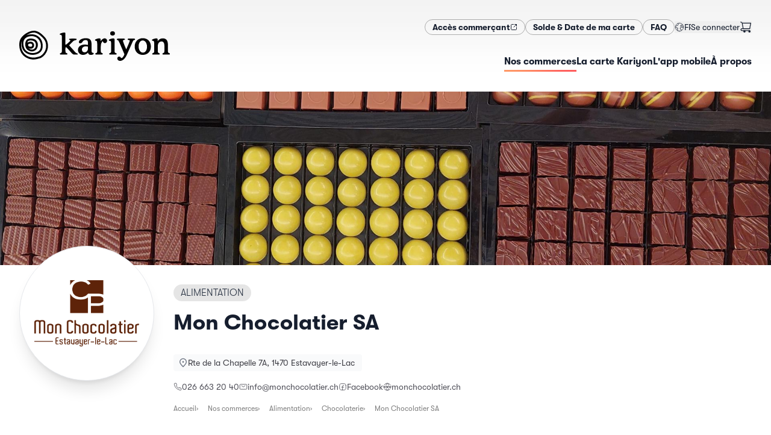

--- FILE ---
content_type: text/html; charset=utf-8
request_url: https://kariyon.ch/fr/shops/mon-chocolatier
body_size: 21172
content:
<!DOCTYPE html><html lang="fr-CH" dir="ltr"><head><meta charSet="utf-8"/><meta name="viewport" content="width=device-width,initial-scale=1"/><link rel="icon" href="/favicons/kariyon/favicon.ico" sizes="any"/><link rel="apple-touch-icon" href="/favicons/kariyon/apple-touch-icon.png"/><link rel="manifest" href="/favicons/kariyon/manifest.json"/><link rel="stylesheet" href="/assets/kariyon-DUML_lOj.css"/><link rel="icon" href="/favicons/mercoria/favicon.svg" type="image/svg+xml"/><title>Mon Chocolatier SA — Kariyon</title><meta name="description" content="St-Valentin, Pâques, la fête des Mères, Noël, vos fêtes (baptêmes, anniversaires, mariages, etc.) les raisons de se faire plaisir ou d’offrir sont mul…"/><meta property="og:image" content="https://static.local-impact.ch/mercoria/images/71a48afa-6c25-4954-8f4c-dbffef19f79a/71a48afa-6c25-4954-8f4c-dbffef19f79a.png"/><meta property="og:title" content="Mon Chocolatier SA — Kariyon"/><meta property="og:description" content="St-Valentin, Pâques, la fête des Mères, Noël, vos fêtes (baptêmes, anniversaires, mariages, etc.) les raisons de se faire plaisir ou d’offrir sont mul…"/><link rel="alternate" hrefLang="fr" href="https://kariyon.ch/fr/shops/mon-chocolatier"/><link rel="alternate" hrefLang="de" href="https://kariyon.ch/de/shops/mon-chocolatier"/><script defer="" id="gtag-init">
                  try {
                    window.dataLayer = window.dataLayer || [];
                    function gtag(){dataLayer.push(arguments);}
                    gtag('set', 'anonymizeIp', true);
                    gtag('js', new Date());
                    
                  } catch(e) { console.log(e) }
                </script><script></script><link rel="stylesheet" href="/assets/photoswipe-DSulWsr7.css"/><link rel="stylesheet" href="https://api.mapbox.com/mapbox-gl-js/v2.7.0/mapbox-gl.css"/><link rel="preconnect" href="https://search.local-impact.ch"/><meta name="sentry-trace" content="9c3a8e6a311aa4db5b7eb5ec2d2b7a8e-39c429b19577f631-0"/>
<meta name="baggage" content="sentry-environment=production,sentry-release=v326,sentry-public_key=c1bc97e3d67541308ebb97f15c7064e5,sentry-trace_id=9c3a8e6a311aa4db5b7eb5ec2d2b7a8e,sentry-org_id=417752,sentry-sampled=false,sentry-sample_rand=0.13785342365674258,sentry-sample_rate=0.1"/></head><body class="kariyon"><noscript><iframe src="https://www.googletagmanager.com/ns.html?id=GTM-NZVJXDG" height="0" width="0" style="display:none;visibility:hidden" title="GTM"></iframe></noscript><svg xmlns="http://www.w3.org/2000/svg" width="0" height="0"><defs><clipPath id="mask1" clipPathUnits="objectBoundingBox"><path d="M.5 1H.48A.51.51 0 01.14.85.55.55 0 01.02.41C.03.36.04.31.07.27.11.21.17.15.24.1.36.03.48 0 .58.02.67.04.74.09.8.14.86.2.94.28.97.37c.03.1.03.21 0 .31s-.1.19-.2.25C.74.95.7.96.67.97.66.97.65.98.63.98.6.99.55 1 .5 1z"></path></clipPath><clipPath id="mask2" clipPathUnits="objectBoundingBox"><path d="M.22.98C.13.95.07.86.03.78-.01.71 0 .61 0 .52S.01.34.02.25C.03.18.07.11.13.07c.13-.08.33-.1.46-.01.06.04.1.12.12.19.02.05.02.11.02.16S.74.5.74.55c0 .1-.02.2-.06.28C.65.9.59.94.52.97.48.98.45.99.41.99.34 1 .29 1.01.22.98z"></path></clipPath><symbol id="potato1" viewBox="0 0 1 1"><path d="M.5 1H.48A.51.51 0 01.14.85.55.55 0 01.02.41C.03.36.04.31.07.27.11.21.17.15.24.1.36.03.48 0 .58.02.67.04.74.09.8.14.86.2.94.28.97.37c.03.1.03.21 0 .31s-.1.19-.2.25C.74.95.7.96.67.97.66.97.65.98.63.98.6.99.55 1 .5 1z"></path></symbol><symbol id="potato2" viewBox="0 0 1 1"><path d="M.22.98C.13.95.07.86.03.78-.01.71 0 .61 0 .52S.01.34.02.25C.03.18.07.11.13.07c.13-.08.33-.1.46-.01.06.04.1.12.12.19.02.05.02.11.02.16S.74.5.74.55c0 .1-.02.2-.06.28C.65.9.59.94.52.97.48.98.45.99.41.99.34 1 .29 1.01.22.98z"></path></symbol></defs></svg><header class="header z-10"><div class="grid-header mx-auto px-4 md:max-w-screen-xl md:px-8 py-4 md:py-8"><div class="hidden md:block" style="grid-area:secondary"><div class="flex flex-col flex-wrap gap-x-4 gap-y-2 md:flex-row md:items-center md:justify-end md:gap-x-8 md:gap-y-2"><nav class="flex flex-row flex-wrap gap-3 md:flex-nowrap"><a href="https://pro.mercoria.ch" target="_self" rel="nofollow noopener noreferrer" class="btn btn-sm btn-default inline-flex gap-2 "><span><span>Accès commerçant</span></span><svg width="1.5em" height="1.5em" viewBox="0 0 24 24" stroke-width="2" fill="none" xmlns="http://www.w3.org/2000/svg" color="currentColor" class="size-3"><path d="M21 3L15 3M21 3L12 12M21 3V9" stroke="currentColor" stroke-linecap="round" stroke-linejoin="round"></path><path d="M21 13V19C21 20.1046 20.1046 21 19 21H5C3.89543 21 3 20.1046 3 19V5C3 3.89543 3.89543 3 5 3H11" stroke="currentColor" stroke-linecap="round"></path></svg></a><a class="btn btn-sm btn-default inline-flex gap-2 " href="/fr/solde" data-discover="true"><span>Solde &amp; Date de ma carte</span></a><a class="btn btn-sm btn-default inline-flex gap-2 " href="/fr/faq" data-discover="true"><span>FAQ</span></a></nav><div class="flex gap-4 empty:hidden md:items-center md:justify-end md:gap-8"><button class="inline-flex self-center md:-mr-1 dropdown-menu-toggle" aria-expanded="false" aria-haspopup="menu" id=":Rckcn5H2:"><span class="inline-flex items-center gap-2 dark:text-white"><svg width="1.5em" height="1.5em" stroke-width="1.5" viewBox="0 0 24 24" fill="none" xmlns="http://www.w3.org/2000/svg" color="currentColor" class="size-4 opacity-80"><path d="M12 22C17.5228 22 22 17.5228 22 12C22 6.47715 17.5228 2 12 2C6.47715 2 2 6.47715 2 12C2 17.5228 6.47715 22 12 22Z" stroke="currentColor" stroke-linecap="round" stroke-linejoin="round"></path><path d="M2.5 12.5L8 14.5L7 18L8 21" stroke="currentColor" stroke-linecap="round" stroke-linejoin="round"></path><path d="M17 20.5L16.5 18L14 17V13.5L17 12.5L21.5 13" stroke="currentColor" stroke-linecap="round" stroke-linejoin="round"></path><path d="M19 5.5L18.5 7L15 7.5V10.5L17.5 9.5H19.5L21.5 10.5" stroke="currentColor" stroke-linecap="round" stroke-linejoin="round"></path><path d="M2.5 10.5L5 8.5L7.5 8L9.5 5L8.5 3" stroke="currentColor" stroke-linecap="round" stroke-linejoin="round"></path></svg><span class="text-sm uppercase">fr</span></span> </button><div class="flex grow items-center justify-end gap-3 dark:text-white md:grow-0 md:justify-between"><form method="post" action="/auth/login?language=fr" data-discover="true"><button type="submit" class="truncate text-sm hover:underline">Se connecter</button></form><button class="relative mr-2 md:mr-0"><svg width="1.5em" height="1.5em" stroke-width="1.5" viewBox="0 0 24 24" fill="none" xmlns="http://www.w3.org/2000/svg" color="currentColor" class="size-5"><path d="M19.5 22C20.3284 22 21 21.3284 21 20.5C21 19.6716 20.3284 19 19.5 19C18.6716 19 18 19.6716 18 20.5C18 21.3284 18.6716 22 19.5 22Z" fill="currentColor" stroke="currentColor" stroke-linecap="round" stroke-linejoin="round"></path><path d="M9.5 22C10.3284 22 11 21.3284 11 20.5C11 19.6716 10.3284 19 9.5 19C8.67157 19 8 19.6716 8 20.5C8 21.3284 8.67157 22 9.5 22Z" fill="currentColor" stroke="currentColor" stroke-linecap="round" stroke-linejoin="round"></path><path d="M5 4H22L20 15H7L5 4ZM5 4C4.83333 3.33333 4 2 2 2" stroke="currentColor" stroke-linecap="round" stroke-linejoin="round"></path><path d="M20 15H7H5.23077C3.44646 15 2.5 15.7812 2.5 17C2.5 18.2188 3.44646 19 5.23077 19H19.5" stroke="currentColor" stroke-linecap="round" stroke-linejoin="round"></path></svg></button></div></div></div></div><div style="grid-area:logo"><a class="logo flex h-full max-h-32 w-auto max-w-full justify-start duration-500" href="/fr/" data-discover="true"><img src="https://static.local-impact.ch/cms/files/kariyon_logo_RVB_b2d6c4bae4.svg" alt="Kariyon" loading="lazy" class="h-full max-h-18 object-contain dark:hidden md:max-h-32"/><img src="https://static.local-impact.ch/cms/files/kariyon_aa7c4b1a0b.svg" alt="Kariyon" loading="lazy" class="hidden h-full max-h-18 object-contain dark:block md:max-h-32"/></a></div><div class="nav-wrapper max-w-full items-center place-self-center justify-self-end scroll-shadow" style="grid-area:primary"><div class="scrollbar-hidden flex max-w-full items-center justify-between gap-6 justify-self-end overflow-x-auto pb-1.5"><nav class="hidden text-sm md:block"><ul class="flex items-center gap-8 whitespace-nowrap text-sm"><a aria-current="page" class="nav-item underline-gradient-cta dark:text-white md:text-base before:w-full inline-flex gap-2 " href="/fr/shops" data-discover="true"><span>Nos commerces</span></a><a class="nav-item underline-gradient-cta dark:text-white md:text-base before:w-0 inline-flex gap-2 " href="/fr/products/carte-cadeau-kariyon" data-discover="true"><span>La carte Kariyon</span></a><a class="nav-item underline-gradient-cta dark:text-white md:text-base before:w-0 inline-flex gap-2 " href="/fr/loyalty" data-discover="true"><span>L&#x27;app mobile</span></a><a class="nav-item underline-gradient-cta dark:text-white md:text-base before:w-0 inline-flex gap-2 " href="/fr/about" data-discover="true"><span>À propos</span></a></ul></nav><button class="inline-flex items-center gap-2 uppercase leading-none md:hidden"><span class="text-gray-500 dark:text-white">Menu</span><svg width="1.5em" height="1.5em" stroke-width="1.5" viewBox="0 0 24 24" fill="none" xmlns="http://www.w3.org/2000/svg" color="currentColor" class="dark:text-white"><path d="M3 5H21" stroke="currentColor" stroke-linecap="round" stroke-linejoin="round"></path><path d="M3 12H21" stroke="currentColor" stroke-linecap="round" stroke-linejoin="round"></path><path d="M3 19H21" stroke="currentColor" stroke-linecap="round" stroke-linejoin="round"></path></svg></button></div></div></div><div class="w-full md:hidden hidden"><nav class="mobile-nav"><div class="relative z-0 flex flex-col gap-4 py-6"><ul class="flex flex-col gap-2"><a aria-current="page" class="flex items-center gap-4 rounded-lg border-2 px-4 py-3 font-bold no-underline md:text-base active border-gradient-cta shadow-md inline-flex gap-2 " href="/fr/shops" data-discover="true"><span>Nos commerces</span></a><a class="flex items-center gap-4 rounded-lg border-2 px-4 py-3 font-bold no-underline md:text-base border-black/10 inline-flex gap-2 " href="/fr/products/carte-cadeau-kariyon" data-discover="true"><span>La carte Kariyon</span></a><a class="flex items-center gap-4 rounded-lg border-2 px-4 py-3 font-bold no-underline md:text-base border-black/10 inline-flex gap-2 " href="/fr/loyalty" data-discover="true"><span>L&#x27;app mobile</span></a><a class="flex items-center gap-4 rounded-lg border-2 px-4 py-3 font-bold no-underline md:text-base border-black/10 inline-flex gap-2 " href="/fr/about" data-discover="true"><span>À propos</span></a></ul><div class="flex flex-col flex-wrap gap-x-4 gap-y-2 md:flex-row md:items-center md:justify-end md:gap-x-8 md:gap-y-2"><nav class="flex flex-row flex-wrap gap-3 md:flex-nowrap"><a href="https://pro.mercoria.ch" target="_self" rel="nofollow noopener noreferrer" class="btn btn-sm btn-default inline-flex gap-2 "><span><span>Accès commerçant</span></span><svg width="1.5em" height="1.5em" viewBox="0 0 24 24" stroke-width="2" fill="none" xmlns="http://www.w3.org/2000/svg" color="currentColor" class="size-3"><path d="M21 3L15 3M21 3L12 12M21 3V9" stroke="currentColor" stroke-linecap="round" stroke-linejoin="round"></path><path d="M21 13V19C21 20.1046 20.1046 21 19 21H5C3.89543 21 3 20.1046 3 19V5C3 3.89543 3.89543 3 5 3H11" stroke="currentColor" stroke-linecap="round"></path></svg></a><a class="btn btn-sm btn-default inline-flex gap-2 " href="/fr/solde" data-discover="true"><span>Solde &amp; Date de ma carte</span></a><a class="btn btn-sm btn-default inline-flex gap-2 " href="/fr/faq" data-discover="true"><span>FAQ</span></a></nav><div class="flex gap-4 empty:hidden md:items-center md:justify-end md:gap-8"><button class="inline-flex self-center md:-mr-1 dropdown-menu-toggle" aria-expanded="false" aria-haspopup="menu" id=":Rd6cn5H2:"><span class="inline-flex items-center gap-2 dark:text-white"><svg width="1.5em" height="1.5em" stroke-width="1.5" viewBox="0 0 24 24" fill="none" xmlns="http://www.w3.org/2000/svg" color="currentColor" class="size-4 opacity-80"><path d="M12 22C17.5228 22 22 17.5228 22 12C22 6.47715 17.5228 2 12 2C6.47715 2 2 6.47715 2 12C2 17.5228 6.47715 22 12 22Z" stroke="currentColor" stroke-linecap="round" stroke-linejoin="round"></path><path d="M2.5 12.5L8 14.5L7 18L8 21" stroke="currentColor" stroke-linecap="round" stroke-linejoin="round"></path><path d="M17 20.5L16.5 18L14 17V13.5L17 12.5L21.5 13" stroke="currentColor" stroke-linecap="round" stroke-linejoin="round"></path><path d="M19 5.5L18.5 7L15 7.5V10.5L17.5 9.5H19.5L21.5 10.5" stroke="currentColor" stroke-linecap="round" stroke-linejoin="round"></path><path d="M2.5 10.5L5 8.5L7.5 8L9.5 5L8.5 3" stroke="currentColor" stroke-linecap="round" stroke-linejoin="round"></path></svg><span class="text-sm uppercase">fr</span></span> </button><div class="flex grow items-center justify-end gap-3 dark:text-white md:grow-0 md:justify-between"><form method="post" action="/auth/login?language=fr" data-discover="true"><button type="submit" class="truncate text-sm hover:underline">Se connecter</button></form><button class="relative mr-2 md:mr-0"><svg width="1.5em" height="1.5em" stroke-width="1.5" viewBox="0 0 24 24" fill="none" xmlns="http://www.w3.org/2000/svg" color="currentColor" class="size-5"><path d="M19.5 22C20.3284 22 21 21.3284 21 20.5C21 19.6716 20.3284 19 19.5 19C18.6716 19 18 19.6716 18 20.5C18 21.3284 18.6716 22 19.5 22Z" fill="currentColor" stroke="currentColor" stroke-linecap="round" stroke-linejoin="round"></path><path d="M9.5 22C10.3284 22 11 21.3284 11 20.5C11 19.6716 10.3284 19 9.5 19C8.67157 19 8 19.6716 8 20.5C8 21.3284 8.67157 22 9.5 22Z" fill="currentColor" stroke="currentColor" stroke-linecap="round" stroke-linejoin="round"></path><path d="M5 4H22L20 15H7L5 4ZM5 4C4.83333 3.33333 4 2 2 2" stroke="currentColor" stroke-linecap="round" stroke-linejoin="round"></path><path d="M20 15H7H5.23077C3.44646 15 2.5 15.7812 2.5 17C2.5 18.2188 3.44646 19 5.23077 19H19.5" stroke="currentColor" stroke-linecap="round" stroke-linejoin="round"></path></svg></button></div></div></div></div></nav></div></header><div class="flex flex-1 flex-col [&amp;&gt;main]:flex-1"><main class="mx-auto w-screen max-w-screen-2xl overflow-hidden"><div style="position:relative;overflow:hidden;width:100%" class="flex h-48 max-h-[40vh] w-full items-center justify-center md:mb-4 md:h-80"></div><div class="mx-auto max-w-full px-4 md:max-w-screen-xl md:px-8"><div class="grid-shop-hero mb-6 gap-x-4 md:gap-x-8 lg:mb-18"><div class="relative z-10 mb-3 mt-4 -mt-6 md:-mt-12 lg:-mb-18" style="grid-area:logo"><div class="motion-safe:translate-y-1 motion-safe:opacity-0 ease-out motion-safe:transition motion-safe:will-change-transform" style="transition-delay:100ms"><div class="shop-logo relative z-10 overflow-hidden border bg-white shadow-xl"><img src="https://static.local-impact.ch/mercoria/images/71a48afa-6c25-4954-8f4c-dbffef19f79a/71a48afa-6c25-4954-8f4c-dbffef19f79a.png" alt="Mon Chocolatier SA" class="size-full bg-white object-contain"/></div></div></div><div class="mt-4 flex flex-col items-start self-center" style="grid-area:title"><div class="flex flex-wrap items-baseline gap-2 md:mb-2"><a class="tag inline-block max-w-full overflow-hidden whitespace-nowrap tag-default uppercase" href="/fr/shops?sector=Alimentation" data-discover="true"><span class="truncate">Alimentation</span></a></div><h1 class="mb-8 mt-2 text-lg sm:text-xl md:text-4xl">Mon Chocolatier SA</h1></div><div class="text-xs text-zinc-600 dark:text-white md:text-sm lg:flex-nowrap" style="grid-area:info"><div><div class="mb-4 motion-safe:translate-y-1 motion-safe:opacity-0 ease-out motion-safe:transition motion-safe:will-change-transform" style="transition-delay:200ms"><a href="https://maps.google.com/maps?q=Rte de la Chapelle 7A,1470 Estavayer-le-Lac" class="address inline-flex flex-1 gap-2"><svg width="1.5em" height="1.5em" stroke-width="2" viewBox="0 0 24 24" fill="none" xmlns="http://www.w3.org/2000/svg" color="currentColor" class="mt-0.5 size-4 text-gray-500 dark:text-white/80"><path d="M20 10C20 14.4183 12 22 12 22C12 22 4 14.4183 4 10C4 5.58172 7.58172 2 12 2C16.4183 2 20 5.58172 20 10Z" stroke="currentColor"></path><path d="M12 11C12.5523 11 13 10.5523 13 10C13 9.44772 12.5523 9 12 9C11.4477 9 11 9.44772 11 10C11 10.5523 11.4477 11 12 11Z" fill="currentColor" stroke="currentColor" stroke-linecap="round" stroke-linejoin="round"></path></svg><address class="truncate not-italic leading-5 text-zinc-700 dark:text-white md:text-sm">Rte de la Chapelle 7A, 1470 Estavayer-le-Lac</address></a></div></div><div class="flex flex-wrap gap-x-6 gap-y-2"><div class="motion-safe:translate-y-1 motion-safe:opacity-0 ease-out motion-safe:transition motion-safe:will-change-transform" style="transition-delay:250ms"><a class="inline-flex items-center gap-1.5 truncate hover:underline hover:underline-offset-2" href="tel:026 663 20 40"><svg width="1.5em" height="1.5em" stroke-width="1.5" viewBox="0 0 24 24" fill="none" xmlns="http://www.w3.org/2000/svg" color="currentColor" class="w-3.5 h-3.5 -my-1.5"><path d="M18.1182 14.702L14 15.5C11.2183 14.1038 9.5 12.5 8.5 10L9.26995 5.8699L7.81452 2L4.0636 2C2.93605 2 2.04814 2.93178 2.21654 4.04668C2.63695 6.83 3.87653 11.8765 7.5 15.5C11.3052 19.3052 16.7857 20.9564 19.802 21.6127C20.9668 21.8662 22 20.9575 22 19.7655L22 16.1812L18.1182 14.702Z" stroke="currentColor" stroke-linecap="round" stroke-linejoin="round"></path></svg><span class="truncate">026 663 20 40</span></a></div><div class="motion-safe:translate-y-1 motion-safe:opacity-0 ease-out motion-safe:transition motion-safe:will-change-transform" style="transition-delay:290ms"><a class="inline-flex items-center gap-1.5 truncate hover:underline hover:underline-offset-2" href="mailto:info@monchocolatier.ch"><svg width="1.5em" height="1.5em" stroke-width="1.5" viewBox="0 0 24 24" fill="none" xmlns="http://www.w3.org/2000/svg" color="currentColor" class="w-3.5 h-3.5 -my-1.5"><path d="M7 9L12 12.5L17 9" stroke="currentColor" stroke-linecap="round" stroke-linejoin="round"></path><path d="M2 17V7C2 5.89543 2.89543 5 4 5H20C21.1046 5 22 5.89543 22 7V17C22 18.1046 21.1046 19 20 19H4C2.89543 19 2 18.1046 2 17Z" stroke="currentColor"></path></svg><span class="truncate">info@monchocolatier.ch</span></a></div><div class="motion-safe:translate-y-1 motion-safe:opacity-0 ease-out motion-safe:transition motion-safe:will-change-transform" style="transition-delay:330ms"><a class="inline-flex items-center gap-1.5 truncate hover:underline hover:underline-offset-2" href="https://www.facebook.com/monchocolatier" target="_blank" rel="noreferrer noopener"><svg width="1.5em" height="1.5em" stroke-width="1.5" viewBox="0 0 24 24" fill="none" xmlns="http://www.w3.org/2000/svg" color="currentColor" class="w-3.5 h-3.5 -my-1.5"><path d="M21 8V16C21 18.7614 18.7614 21 16 21H8C5.23858 21 3 18.7614 3 16V8C3 5.23858 5.23858 3 8 3H16C18.7614 3 21 5.23858 21 8Z" stroke="currentColor" stroke-linecap="round" stroke-linejoin="round"></path><path d="M11 21C11 18 11 15 11 12C11 9.8125 11.5 8 15 8" stroke="currentColor" stroke-linecap="round" stroke-linejoin="round"></path><path d="M9 13H11H15" stroke="currentColor" stroke-linecap="round" stroke-linejoin="round"></path></svg><span class="truncate"><span>Facebook</span></span></a></div><div class="motion-safe:translate-y-1 motion-safe:opacity-0 ease-out motion-safe:transition motion-safe:will-change-transform" style="transition-delay:370ms"><a class="inline-flex items-center gap-1.5 truncate hover:underline hover:underline-offset-2" href="https://www.monchocolatier.ch" target="_blank" rel="noreferrer noopener"><svg width="1.5em" height="1.5em" stroke-width="1.5" viewBox="0 0 24 24" fill="none" xmlns="http://www.w3.org/2000/svg" color="currentColor" class="w-3.5 h-3.5 -my-1.5"><path d="M3.33789 17C5.06694 19.989 8.29866 22 12.0001 22C15.7015 22 18.9332 19.989 20.6622 17" stroke="currentColor" stroke-linecap="round" stroke-linejoin="round"></path><path d="M3.33789 7C5.06694 4.01099 8.29866 2 12.0001 2C15.7015 2 18.9332 4.01099 20.6622 7" stroke="currentColor" stroke-linecap="round" stroke-linejoin="round"></path><path d="M13 21.9506C13 21.9506 14.4079 20.0966 15.2947 16.9999" stroke="currentColor" stroke-linecap="round" stroke-linejoin="round"></path><path d="M13 2.04932C13 2.04932 14.4079 3.90328 15.2947 7" stroke="currentColor" stroke-linecap="round" stroke-linejoin="round"></path><path d="M11 21.9506C11 21.9506 9.59215 20.0966 8.70532 16.9999" stroke="currentColor" stroke-linecap="round" stroke-linejoin="round"></path><path d="M11 2.04932C11 2.04932 9.59215 3.90328 8.70532 7" stroke="currentColor" stroke-linecap="round" stroke-linejoin="round"></path><path d="M9 10L10.5 15L12 10L13.5 15L15 10" stroke="currentColor" stroke-linecap="round" stroke-linejoin="round"></path><path d="M1 10L2.5 15L4 10L5.5 15L7 10" stroke="currentColor" stroke-linecap="round" stroke-linejoin="round"></path><path d="M17 10L18.5 15L20 10L21.5 15L23 10" stroke="currentColor" stroke-linecap="round" stroke-linejoin="round"></path></svg><span class="truncate"><span>monchocolatier.ch</span></span></a></div></div></div><div class="my-4 max-w-full" style="grid-area:breadcrumbs"><div class="breadcrumbs flex max-w-full gap-3 overflow-x-auto text-xs text-black text-opacity-50 dark:text-white/70"><a href="/fr/" data-discover="true">Accueil</a><a href="/fr/shops" data-discover="true">Nos commerces</a><a href="/fr/shops?sector=Alimentation" data-discover="true">Alimentation</a><a href="/fr/shops?sector=Alimentation%2CChocolaterie" data-discover="true">Chocolaterie</a><span>Mon Chocolatier SA</span></div></div></div><div class="mx-auto mb-12 max-w-full md:max-w-screen-lg"><div class=""><div><div class="mb-18 grow gap-8 md:grid md:grid-cols-[minmax(auto,2fr)_minmax(350px,1fr)]"><div class=""><div class="mb-4 flex flex-wrap gap-2"><a class="text-xs text-gray-500 no-underline before:content-[&#x27;#&#x27;] hover:text-gray-600" href="/fr/shops?tags=chocolat" data-discover="true">chocolat</a><a class="text-xs text-gray-500 no-underline before:content-[&#x27;#&#x27;] hover:text-gray-600" href="/fr/shops?tags=chocolatier" data-discover="true">chocolatier</a></div><div class="prose mb-12 grow"><p style="text-align: left;">St-Valentin, Pâques, la fête des Mères, Noël, vos fêtes (baptêmes, anniversaires, mariages, etc.) les raisons de se faire plaisir ou d’offrir sont multiples, <strong>ne résistez plus et venez faire un saut à la chocolaterie</strong>.</p>
 <p style="text-align: left;">Vous succomberez à la tentation et côtoierez le bonheur gustatif grâce à nos chocolats, macarons, desserts, vacherins, etc.</p></div></div><div class="space-y-6"><div class="space-y-6 motion-safe:translate-y-1 motion-safe:opacity-0 ease-out motion-safe:transition motion-safe:will-change-transform" style="transition-delay:40ms"><div class="relative flex items-start gap-3 rounded-2xl bg-white p-4 shadow-sleek"><img src="https://static.local-impact.ch/mercoria/images/5b460d5a-728b-4d22-81f7-2564b4648b14/5b460d5a-728b-4d22-81f7-2564b4648b14_60x60.png" srcSet="https://static.local-impact.ch/mercoria/images/5b460d5a-728b-4d22-81f7-2564b4648b14/5b460d5a-728b-4d22-81f7-2564b4648b14_120x120.png 2x" alt="" class="w-12 shrink-0 overflow-hidden rounded shadow"/><div class="space-y-2"><h3 class="mb-0 text-base">La carte Kariyon</h3><div class="prose prose-sm mb-3 leading-snug">Achetez une carte Kariyon pour l&#x27;utiliser chez Mon Chocolatier SA ainsi que dans des milliers d&#x27;autres commerces locaux!</div><a class="btn btn-cta link-stretched btn-sm" href="/fr/products/carte-cadeau-kariyon" data-discover="true">Acheter une carte Kariyon<svg width="1.5em" height="1.5em" stroke-width="1.5" viewBox="0 0 24 24" fill="none" xmlns="http://www.w3.org/2000/svg" color="currentColor" class="shrink-0"><path d="M8 12H16M16 12L12.5 8.5M16 12L12.5 15.5" stroke="currentColor" stroke-linecap="round" stroke-linejoin="round"></path><path d="M12 22C17.5228 22 22 17.5228 22 12C22 6.47715 17.5228 2 12 2C6.47715 2 2 6.47715 2 12C2 17.5228 6.47715 22 12 22Z" stroke="currentColor" stroke-linecap="round" stroke-linejoin="round"></path></svg></a></div></div><div class="relative flex items-start gap-3 rounded-lg bg-gray-100 p-4"><img src="https://static.local-impact.ch/mercoria/images/1f22232a-cb71-4e86-851f-890c7ca9895e/1f22232a-cb71-4e86-851f-890c7ca9895e_60x60.png" srcSet="https://static.local-impact.ch/mercoria/images/1f22232a-cb71-4e86-851f-890c7ca9895e/1f22232a-cb71-4e86-851f-890c7ca9895e_120x120.png 2x" alt="" class="w-12 shrink-0 overflow-hidden rounded shadow"/><div class="space-y-3"><div class="prose prose-sm font-medium leading-snug">Utilisez également votre carte communautaire Scave chez Mon Chocolatier SA</div><a class="btn btn-default link-stretched btn-sm" href="/fr/products/la-carte-scave-estavayer" data-discover="true">Découvrir</a></div></div></div></div></div></div></div><div class="section-featured-shops my-8"><div class="relative mb-8 w-full px-4 md:mx-auto md:mb-14 md:max-w-screen-xl"><div class="prose"><h2 class="mb-10 dark:text-white md:text-3xl">Découvrez d&#x27;autres commerces similaires</h2></div></div><div class="scrollbar-hidden mt-8 md:mt-18"><div class="motion-safe:translate-y-1 motion-safe:opacity-0 ease-out motion-safe:transition motion-safe:will-change-transform" style="transition-delay:0ms"><div><div class="swiper relative"><div><div class="mb-8 flex shops-sectors-list"><div class="featured-shop-teaser-wrapper flex shrink-0 grow-0 basis-[80vw] sm:basis-[280px] mr-4 md:mr-8"><div class="shop-teaser group relative grow focus-within:ring-2" data-mobile="true"><div class="shop-teaser-img aspect-h-9 aspect-w-16 h-auto"><img class="grow overflow-hidden bg-white object-contain p-2 transition-opacity group-hover:opacity-0" alt="" loading="lazy"/><img class="grow overflow-hidden bg-white object-cover opacity-0 transition-opacity sm:block group-hover:opacity-100" src="https://static.local-impact.ch/mercoria/images/295a863b-b7e9-4d89-a7e5-ad57beee6fe3/295a863b-b7e9-4d89-a7e5-ad57beee6fe3_640x360.jpg" alt="" loading="lazy"/></div><div class="shop-teaser-content"><h3 class="break-words font-medium leading-tight">Laiterie du Camus</h3><div class="flex flex-col justify-end gap-1 text-sm text-gray-900 text-opacity-70 dark:text-white dark:text-opacity-50"><address class="truncate not-italic inline-block leading-4 text-gray-900 text-opacity-70 dark:text-white dark:text-opacity-60">Estavayer-le-Lac</address><div class="text-xs uppercase tracking-wide">Fromagerie</div></div></div><a class="link-stretched" href="/fr/shops/laiterie-du-camus" data-discover="true"><span class="sr-only">Voir le détail</span></a></div></div><div class="featured-shop-teaser-wrapper flex shrink-0 grow-0 basis-[80vw] sm:basis-[280px] mr-4 md:mr-8"><div class="shop-teaser group relative grow focus-within:ring-2" data-mobile="true"><div class="shop-teaser-img aspect-h-9 aspect-w-16 h-auto"><img class="grow overflow-hidden bg-white object-contain p-2 transition-opacity group-hover:opacity-0" src="https://static.local-impact.ch/mercoria/images/ba6c0d76-f73c-438a-afb1-2bd135c1b9ce/ba6c0d76-f73c-438a-afb1-2bd135c1b9ce_640x360.jpg" alt="" loading="lazy"/><img class="grow overflow-hidden bg-white object-cover opacity-0 transition-opacity sm:block group-hover:opacity-100" src="https://static.local-impact.ch/mercoria/images/b75ee35b-fdf6-4068-a1bc-3d568b89e895/b75ee35b-fdf6-4068-a1bc-3d568b89e895_640x360.jpg" alt="" loading="lazy"/></div><div class="shop-teaser-content"><h3 class="break-words font-medium leading-tight">Microbrasserie du Prévert</h3><div class="flex flex-col justify-end gap-1 text-sm text-gray-900 text-opacity-70 dark:text-white dark:text-opacity-50"><address class="truncate not-italic inline-block leading-4 text-gray-900 text-opacity-70 dark:text-white dark:text-opacity-60">Estavayer le Lac</address><div class="text-xs uppercase tracking-wide">Bière</div></div></div><a class="link-stretched" href="/fr/shops/biere-du-prevert" data-discover="true"><span class="sr-only">Voir le détail</span></a></div></div><div class="featured-shop-teaser-wrapper flex shrink-0 grow-0 basis-[80vw] sm:basis-[280px] mr-4 md:mr-8"><div class="shop-teaser group relative grow focus-within:ring-2" data-mobile="true"><div class="shop-teaser-img aspect-h-9 aspect-w-16 h-auto"><img class="grow overflow-hidden bg-white object-contain p-2 transition-opacity group-hover:opacity-0" src="https://static.local-impact.ch/mercoria/images/040e0f9b-b862-4d24-9147-6e2bfd83077d/040e0f9b-b862-4d24-9147-6e2bfd83077d_640x360.jpg" alt="" loading="lazy"/><img class="grow overflow-hidden bg-white object-cover opacity-0 transition-opacity sm:block group-hover:opacity-100" src="https://static.local-impact.ch/mercoria/images/d2fe2bf2-cc8c-412f-9e70-e6a7300cf1da/d2fe2bf2-cc8c-412f-9e70-e6a7300cf1da_640x360.jpg" alt="" loading="lazy"/></div><div class="shop-teaser-content"><h3 class="break-words font-medium leading-tight">Boucherie Charcuterie Droux &amp; Fils</h3><div class="flex flex-col justify-end gap-1 text-sm text-gray-900 text-opacity-70 dark:text-white dark:text-opacity-50"><address class="truncate not-italic inline-block leading-4 text-gray-900 text-opacity-70 dark:text-white dark:text-opacity-60">Estavayer-le-lac</address><div class="text-xs uppercase tracking-wide">Boucherie</div></div></div><a class="link-stretched" href="/fr/shops/droux-et-fils" data-discover="true"><span class="sr-only">Voir le détail</span></a></div></div><div class="featured-shop-teaser-wrapper flex shrink-0 grow-0 basis-[80vw] sm:basis-[280px] mr-4 md:mr-8"><div class="shop-teaser group relative grow focus-within:ring-2" data-mobile="true"><div class="shop-teaser-img aspect-h-9 aspect-w-16 h-auto"><img class="grow overflow-hidden bg-white object-contain p-2 transition-opacity group-hover:opacity-0" src="https://static.local-impact.ch/mercoria/images/45a89b13-0a8c-4037-9949-103ffc2a7e73/45a89b13-0a8c-4037-9949-103ffc2a7e73_640x360.jpg" alt="" loading="lazy"/><img class="grow overflow-hidden bg-white object-cover opacity-0 transition-opacity sm:block group-hover:opacity-100" src="https://static.local-impact.ch/mercoria/images/eb4a4e11-9791-43fb-8203-237c4b09fa52/eb4a4e11-9791-43fb-8203-237c4b09fa52_640x360.jpg" alt="" loading="lazy"/></div><div class="shop-teaser-content"><h3 class="break-words font-medium leading-tight">Boulangerie Hauser</h3><div class="flex flex-col justify-end gap-1 text-sm text-gray-900 text-opacity-70 dark:text-white dark:text-opacity-50"><address class="truncate not-italic inline-block leading-4 text-gray-900 text-opacity-70 dark:text-white dark:text-opacity-60">Estavayer-le-Lac</address><div class="text-xs uppercase tracking-wide">Boulangerie & Pâtisserie</div></div></div><a class="link-stretched" href="/fr/shops/boulangerie-alimentation" data-discover="true"><span class="sr-only">Voir le détail</span></a></div></div><div class="featured-shop-teaser-wrapper flex shrink-0 grow-0 basis-[80vw] sm:basis-[280px] mr-4 md:mr-8"><div class="shop-teaser group relative grow focus-within:ring-2" data-mobile="true"><div class="shop-teaser-img aspect-h-9 aspect-w-16 h-auto"><img class="grow overflow-hidden bg-white object-contain p-2 transition-opacity group-hover:opacity-0" src="https://static.local-impact.ch/mercoria/images/44518719-05c2-445e-9e67-9fc201c57491/44518719-05c2-445e-9e67-9fc201c57491_640x360.png" alt="" loading="lazy"/><img class="grow overflow-hidden bg-white object-cover opacity-0 transition-opacity sm:block group-hover:opacity-100" src="https://static.local-impact.ch/mercoria/images/9ed1483b-ca8d-4a68-a61f-cec0b0670722/9ed1483b-ca8d-4a68-a61f-cec0b0670722_640x360.jpg" alt="" loading="lazy"/></div><div class="shop-teaser-content"><h3 class="break-words font-medium leading-tight">Magasin à la ferme Lully</h3><div class="flex flex-col justify-end gap-1 text-sm text-gray-900 text-opacity-70 dark:text-white dark:text-opacity-50"><address class="truncate not-italic inline-block leading-4 text-gray-900 text-opacity-70 dark:text-white dark:text-opacity-60">Lully</address><div class="text-xs uppercase tracking-wide">Alimentation générale</div></div></div><a class="link-stretched" href="/fr/shops/domaine-du-bugnonet" data-discover="true"><span class="sr-only">Voir le détail</span></a></div></div></div></div></div></div></div></div><div class="relative mt-6 w-full text-center md:mx-auto md:max-w-screen-lg"><a class="btn btn-default" href="/fr/shops" data-discover="true"><span>Voir tous les commerces</span><svg width="1.5em" height="1.5em" stroke-width="1.5" viewBox="0 0 24 24" fill="none" xmlns="http://www.w3.org/2000/svg" color="currentColor"><path d="M20.485 3H16.4933L16.9933 8C16.9933 8 17.9933 9 19.4933 9C20.5703 9 21.3036 8.48445 21.6316 8.1937C21.7623 8.07782 21.8101 7.90091 21.7814 7.72861L21.0768 3.50136C21.0286 3.21205 20.7783 3 20.485 3Z" stroke="currentColor"></path><path d="M16.4933 3L16.9933 8C16.9933 8 15.9933 9 14.4933 9C12.9933 9 11.9933 8 11.9933 8V3H16.4933Z" stroke="currentColor"></path><path d="M11.9933 3V8C11.9933 8 10.9933 9 9.49329 9C7.99329 9 6.99329 8 6.99329 8L7.49329 3H11.9933Z" stroke="currentColor"></path><path d="M7.49331 3H3.50158C3.20828 3 2.95797 3.21205 2.90975 3.50136L2.2052 7.72862C2.17649 7.90091 2.22432 8.07782 2.35502 8.1937C2.68294 8.48445 3.41626 9 4.49329 9C5.99329 9 6.99331 8 6.99331 8L7.49331 3Z" stroke="currentColor"></path><path d="M3 9V19C3 20.1046 3.89543 21 5 21H19C20.1046 21 21 20.1046 21 19V9" stroke="currentColor"></path><path d="M14.8333 21V15C14.8333 13.8954 13.9379 13 12.8333 13H10.8333C9.72874 13 8.83331 13.8954 8.83331 15V21" stroke="currentColor" stroke-miterlimit="16"></path></svg></a></div></div></div></div></main></div><div class="footer relative mt-auto"><footer class="mx-auto grid w-screen grid-cols-1 gap-6 px-4 py-8 md:max-w-screen-xl md:grid-cols-4 md:px-8 lg:grid-cols-5"><h2 class="sr-only">Pied de page</h2><div class="footer-logo row-span-2"><a class="inline-block" href="/fr/" data-discover="true"><img src="https://static.local-impact.ch/cms/files/kariyon_logo_RVB_b2d6c4bae4.svg" loading="lazy" class="max-h-[100px] w-full object-contain"/></a></div><div class="md:col-span-4"><div class="flex flex-wrap gap-4"><a class="btn btn-default btn-sm" id="12" href="/fr/products/carte-cadeau-kariyon" data-discover="true"><span>Offrir une carte Kariyon</span><svg width="1.5em" height="1.5em" stroke-width="1.5" viewBox="0 0 24 24" fill="none" xmlns="http://www.w3.org/2000/svg" color="currentColor" class="shrink-0"><path d="M8 12H16M16 12L12.5 8.5M16 12L12.5 15.5" stroke="currentColor" stroke-linecap="round" stroke-linejoin="round"></path><path d="M12 22C17.5228 22 22 17.5228 22 12C22 6.47715 17.5228 2 12 2C6.47715 2 2 6.47715 2 12C2 17.5228 6.47715 22 12 22Z" stroke="currentColor" stroke-linecap="round" stroke-linejoin="round"></path></svg></a></div></div><div class="flex flex-wrap gap-2"><div><svg xmlns="http://www.w3.org/2000/svg" xml:space="preserve" viewBox="0 120 652 352" class="h-7"><path d="M20.1 192h600v260h-600z"></path><path fill="#fff" d="M213.7 358.8c0 2.1-1.5 4.6-3.3 5.6l-63.6 36.8c-1.8 1-4.8 1-6.6 0l-63.6-36.8c-1.8-1-3.3-3.6-3.3-5.6v-73.6c0-2.1 1.5-4.6 3.3-5.6l63.6-36.8c1.8-1 4.8-1 6.6 0l63.6 36.8c1.8 1 3.3 3.6 3.3 5.6v73.6zm353.1-68.3h-56.9v13.6h20.4v58.2h16.1v-58.2h20.4v-13.6zm-258.7 0h-57v13.6h20.4v58.2h16.1v-58.2H308l.1-13.6zm164.8-2.2c-17.9 0-27.9 11.5-27.9 28v46.1h16V316c0-7.2 4.2-12.8 12.1-12.8s12 6.6 12 12.8v46.4H501v-46.1c.2-16.6-10.1-28-28.1-28zm-60.1 2.2v71.8h15.9v-71.8h-15.9zM358.7 319l.5 3.2 15 40.2h6.5l20.4-71.8h-15.7l-9.7 37.7-.6 4.1-.8-4.1-13-37.7h-5.2l-13 37.7-.8 4.1-.5-4.1-9.7-37.7h-15.8l20.4 71.8h6.5l15-40.2.5-3.2"></path><radialGradient id="a" cx="39.803" cy="728.599" r="1.133" gradientTransform="matrix(67.6428 0 0 -76.3552 -2553.731 55926.504)" gradientUnits="userSpaceOnUse"><stop offset="0" stop-color="#fc0"></stop><stop offset=".092" stop-color="#ffc800"></stop><stop offset=".174" stop-color="#ffbd00"></stop><stop offset=".253" stop-color="#ffab00"></stop><stop offset=".33" stop-color="#ff9100"></stop><stop offset=".405" stop-color="#ff7000"></stop><stop offset=".479" stop-color="#ff4700"></stop><stop offset=".55" stop-color="#ff1800"></stop><stop offset=".582" stop-color="red"></stop><stop offset="1" stop-color="red"></stop></radialGradient><path fill="url(#a)" d="m176.7 322.2-16.6 24.4-8.5-13 9.8-14.7c1.8-2.6 5.7-9.8 1.2-19.6-3.6-8-11.5-11.8-18.5-11.8s-14.5 3.6-18.5 11.8c-4.6 9.5-.6 16.8 1.1 19.3 0 0 5.5 8 10 14.7l7.4 10.7 11.1 17c.1.1 1.8 2.8 4.9 2.8 2.9 0 4.8-2.7 5-2.9l26-38.5h-14.4v-.2zm-32.7.6s-4.3-6.6-7.2-11.2c-3-4.9.3-12.3 7.2-12.3 6.8 0 10.2 7.4 7.2 12.3-2.8 4.6-7.2 11.2-7.2 11.2z"></path><radialGradient id="b" cx="43.536" cy="728.562" r="1.392" gradientTransform="matrix(50.4872 0 0 -76.4434 -2105.605 55992.379)" gradientUnits="userSpaceOnUse"><stop offset="0" stop-color="#00b4e6"></stop><stop offset=".201" stop-color="#00b0e3"></stop><stop offset=".39" stop-color="#01a5db"></stop><stop offset=".574" stop-color="#0292cd"></stop><stop offset=".755" stop-color="#0377ba"></stop><stop offset=".932" stop-color="#0455a1"></stop><stop offset="1" stop-color="#054696"></stop></radialGradient><path fill="url(#b)" d="m128.1 345.8-16.3-22.9s-4.3-6.6-7.2-11.2c-3-4.9.3-12.3 7.2-12.3.9 0 1.6.1 2.4.3l5.7-10.5c-2.6-1.1-5.5-1.7-8.1-1.7-6.9 0-14.5 3.6-18.5 11.8-4.6 9.5-.6 16.8 1.1 19.3l28.5 42.3c.3.3 2.1 3 5.1 3 3 0 4.8-2.6 5-2.9l8.6-13.1-7.4-10.8-6.1 8.7z"></path></svg></div></div><nav class="footer-nav-grid grid grid-cols-2 gap-6 sm:grid-cols-3 md:col-span-4 md:col-start-2 md:grid-cols-3 lg:col-span-3 lg:col-start-3"><div><div class="mb-2"><a class="nav-item text-sm md:text-base font-normal hover:underline inline-flex gap-2 " href="/fr/products/carte-cadeau-kariyon" data-discover="true"><span>Acheter la carte Kariyon</span></a></div><div class="mb-2"><a aria-current="page" class="nav-item text-sm md:text-base font-normal hover:underline inline-flex gap-2 " href="/fr/shops" data-discover="true"><span>Les commerces</span></a></div><div class="mb-2"><a class="nav-item text-sm md:text-base font-normal hover:underline inline-flex gap-2 " href="/fr/solde" data-discover="true"><span>Solde de ma carte</span></a></div></div><div><div class="mb-2"><a href="https://app.kariyon.ch" target="_blank" rel="nofollow noopener noreferrer" class="nav-item text-sm md:text-base font-normal hover:underline inline-flex gap-2 "><span><span>Inscrire mon commerce</span></span><svg width="1.5em" height="1.5em" viewBox="0 0 24 24" stroke-width="2" fill="none" xmlns="http://www.w3.org/2000/svg" color="currentColor" class="size-3"><path d="M21 3L15 3M21 3L12 12M21 3V9" stroke="currentColor" stroke-linecap="round" stroke-linejoin="round"></path><path d="M21 13V19C21 20.1046 20.1046 21 19 21H5C3.89543 21 3 20.1046 3 19V5C3 3.89543 3.89543 3 5 3H11" stroke="currentColor" stroke-linecap="round"></path></svg></a></div></div><div><div class="mb-2"><a class="nav-item text-sm md:text-base font-normal hover:underline inline-flex gap-2 " href="/fr/about" data-discover="true"><span>À propos de Kariyon</span></a></div><div class="mb-2"><a class="nav-item text-sm md:text-base font-normal hover:underline inline-flex gap-2 " href="/fr/presentation-mercoria" data-discover="true"><span>À propos de Mercoria</span></a></div><div class="mb-2"><a class="nav-item text-sm md:text-base font-normal hover:underline inline-flex gap-2 " href="/fr/nos-partenaires" data-discover="true"><span>Nos partenaires</span></a></div><div class="mb-2"><a class="nav-item text-sm md:text-base font-normal hover:underline inline-flex gap-2 " href="/fr/contact" data-discover="true"><span>Contact</span></a></div><div class="mb-2"><a class="nav-item text-sm md:text-base font-normal hover:underline inline-flex gap-2 " href="/fr/faq" data-discover="true"><span>FAQ</span></a></div></div></nav><div class="md:col-start-2"><div class="inline-flex flex-col items-start"><div class="mb-1 text-sm text-black/50 dark:text-white/60">Langue</div><button class="inline-flex dropdown-menu-toggle" aria-expanded="false" aria-haspopup="menu" id=":R5l4n5H2:"><span class="inline-flex items-center gap-2 dark:text-white"><svg width="1.5em" height="1.5em" stroke-width="1.5" viewBox="0 0 24 24" fill="none" xmlns="http://www.w3.org/2000/svg" color="currentColor" class="size-4 opacity-80"><path d="M12 22C17.5228 22 22 17.5228 22 12C22 6.47715 17.5228 2 12 2C6.47715 2 2 6.47715 2 12C2 17.5228 6.47715 22 12 22Z" stroke="currentColor" stroke-linecap="round" stroke-linejoin="round"></path><path d="M2.5 12.5L8 14.5L7 18L8 21" stroke="currentColor" stroke-linecap="round" stroke-linejoin="round"></path><path d="M17 20.5L16.5 18L14 17V13.5L17 12.5L21.5 13" stroke="currentColor" stroke-linecap="round" stroke-linejoin="round"></path><path d="M19 5.5L18.5 7L15 7.5V10.5L17.5 9.5H19.5L21.5 10.5" stroke="currentColor" stroke-linecap="round" stroke-linejoin="round"></path><path d="M2.5 10.5L5 8.5L7.5 8L9.5 5L8.5 3" stroke="currentColor" stroke-linecap="round" stroke-linejoin="round"></path></svg><span class="text-sm uppercase">fr</span></span> </button></div></div><div class="flex flex-wrap gap-2 self-end md:col-start-4 lg:col-start-5"><a href="https://www.instagram.com/kariyon_fribourg" target="_blank" rel="noreferrer"><svg width="1.5em" height="1.5em" stroke-width="1.5" viewBox="0 0 24 24" fill="none" xmlns="http://www.w3.org/2000/svg" color="currentColor" class="size-6"><path d="M12 16C14.2091 16 16 14.2091 16 12C16 9.79086 14.2091 8 12 8C9.79086 8 8 9.79086 8 12C8 14.2091 9.79086 16 12 16Z" stroke="currentColor" stroke-linecap="round" stroke-linejoin="round"></path><path d="M3 16V8C3 5.23858 5.23858 3 8 3H16C18.7614 3 21 5.23858 21 8V16C21 18.7614 18.7614 21 16 21H8C5.23858 21 3 18.7614 3 16Z" stroke="currentColor"></path><path d="M17.5 6.51L17.51 6.49889" stroke="currentColor" stroke-linecap="round" stroke-linejoin="round"></path></svg></a><a href="https://www.facebook.com/kariyonfribourg" target="_blank" rel="noreferrer"><svg width="1.5em" height="1.5em" stroke-width="0" viewBox="0 0 24 24" fill="none" xmlns="http://www.w3.org/2000/svg" color="currentColor" class="size-6 fill-current"><path d="M17 2H14C12.6739 2 11.4021 2.52678 10.4645 3.46447C9.52678 4.40215 9 5.67392 9 7V10H6V14H9V22H13V14H16L17 10H13V7C13 6.73478 13.1054 6.48043 13.2929 6.29289C13.4804 6.10536 13.7348 6 14 6H17V2Z" stroke="currentColor" stroke-linecap="round" stroke-linejoin="round"></path></svg></a></div></footer><div class="footer-second py-4"><div class="mx-auto w-screen max-w-prose px-4 md:max-w-screen-xl md:px-8"><div class="footer-second-content flex flex-wrap items-center gap-4 sm:flex-nowrap"><a href="https://local-impact.ch" class="mr-4 text-sm uppercase underline-offset-2 hover:underline">© 2026 Local Impact</a><div class="flex flex-wrap gap-4"><a class="underline-offset-2 hover:underline" href="/fr/conditions-utilisation" data-discover="true">Conditions d&#x27;utilisation</a><a class="underline-offset-2 hover:underline" href="/fr/conditions-vente" data-discover="true">Conditions de vente</a><a class="underline-offset-2 hover:underline" href="/fr/confidentialite" data-discover="true">Politique de confidentialité</a></div><a href="https://mercoria.ch" target="_blank" rel="noreferrer noopener" class="ml-auto inline-block"><svg xmlns="http://www.w3.org/2000/svg" viewBox="0 0 3522.93 546.77" class="max-h-[90px] w-full max-w-[120px] fill-current object-contain lg:max-w-[180px]"><path d="M1034.93 295.56v243.46h-80.91V318.05c0-50.4-25.68-78.31-63.8-78.31-43.57 0-76.25 34.11-76.25 93.81v205.47h-80.91V318.05c0-50.4-26.46-78.31-64.58-78.31-42.79 0-76.25 34.11-76.25 93.81v205.47h-80.92V171.51h79.36v48.85c22.56-38.77 57.57-58.15 103.48-58.15 42.79 0 80.91 22.49 101.92 63.58 24.12-42.65 61.46-63.58 113.59-63.58 69.24 0 125.26 47.3 125.26 133.35ZM1460.22 390.92h-265.31c11.67 53.5 54.46 80.64 106.59 80.64 44.35 0 79.36-17.06 104.25-51.95l52.13 50.39c-41.24 51.18-94.14 76.76-158.72 76.76-51.35 0-96.47-17.06-134.6-51.95-38.13-34.9-57.58-82.19-57.58-141.89s18.68-106.22 56.02-140.34c36.57-33.34 80.92-50.39 132.26-50.39 48.24 0 88.7 15.51 120.6 47.3 31.9 31.79 47.46 76.75 47.46 135.68 0 17.83-.78 33.34-3.11 45.74Zm-267.64-66.67h189.84c-.78-28.69-9.34-51.18-27.23-66.68-51.35-48.07-157.16-19.38-162.61 66.68ZM1758.06 175.38l-17.89 81.41c-15.56-6.2-31.12-9.3-46.69-9.3-44.34 0-75.46 28.68-75.46 88.39v203.14h-80.92V171.51h79.36v44.97c17.89-33.34 49.01-49.62 93.36-49.62 17.89 0 33.45 3.1 48.24 8.53ZM2703.01 216.48v-44.97h-79.36v108.43c-9 15.47-27.94 35.86-67.72 47.08-1.71.48-3.39.86-5.09 1.3-4.92-43.5-22.26-80.58-52.85-111.06-36.56-36.44-83.25-55.05-138.48-55.05s-101.15 18.61-137.71 55.05c-7.09 7.06-13.29 14.58-19.03 22.34-.38.41-.62.69-.62.69-.61.77-64.34 85.47-129.57 169.77-28.92 35.49-65.31 60.73-103.72 60.73-29.56 0-55.23-10.85-77.02-31.78-22.57-20.94-33.46-48.85-33.46-85.29s10.89-65.13 33.46-86.06c22.56-20.93 48.23-31.01 78.58-31.01 40.46 0 71.58 16.28 92.59 49.62l54.46-51.17c-36.57-47.29-92.59-72.88-150.94-72.88-50.57 0-94.91 17.06-132.26 51.17-37.34 34.12-56.02 81.41-56.02 141.11s18.68 106.23 55.24 140.35c36.57 34.89 80.14 51.95 129.93 51.95 98.31 0 162.98-91.05 162.98-91.05 15.88-20.54 30.77-40.11 44.46-58.29 7.37 36.32 24.37 67.79 50.95 94.29 36.57 36.44 82.47 55.05 137.71 55.05s101.92-18.61 138.48-55.05c26.55-26.46 43.13-57.89 50.29-94.16 8.58-1.63 17.22-3.56 25.97-6.03 19.33-5.45 35.6-12.57 49.4-20.6v153.11c0 8.28 6.73 14.98 15.03 14.98h50.85c8.3 0 15.03-6.71 15.03-14.98V335.91c0-59.71 31.12-88.39 75.46-88.39 15.57 0 31.12 3.1 46.69 9.3l17.89-81.41c-14.78-5.43-30.34-8.53-48.23-8.53-44.35 0-75.47 16.28-93.36 49.62Zm-262.6 52.72c16.52 17.68 26.68 38.78 30.32 63.55-29.97-5.38-57.08-19.33-81.04-41.98-7.09-6.7-14.41-12.65-20.14-19.45-11.44-13.55-22.51-24.25-33.16-32.7 7.37-1.31 15.08-1.99 23.12-1.99 32.68 0 59.9 10.86 80.91 32.57Zm-80.91 202.36c-33.46 0-59.91-10.85-80.92-33.34-21.01-22.48-31.9-50.4-31.9-84.51 0-30.16 8.55-55.47 25.05-76.47 8.96 2.58 22.5 14.41 50.71 41.97 6.61 6.45 13.56 13.24 20.93 20.21 35.41 33.47 76.4 53.73 121.38 60.49-5.15 14.22-12.97 26.96-23.57 38.31-21 22.49-48.23 33.34-81.69 33.34ZM2907.44 171.5h80.91v367.51h-80.91zM3499.6 463.81c-7.78 6.2-17.12 9.3-28.79 9.3-17.89 0-27.23-10.85-27.23-33.33V171.5h-79.36v42.65c-26.45-34.89-65.35-51.95-117.48-51.95s-93.36 17.06-129.93 50.4c-36.57 34.12-55.24 81.42-55.24 142.66s17.9 106.22 52.91 140.34c35.01 34.12 76.25 51.18 123.71 51.18 53.69 0 98.81-20.17 135.37-59.71 11.68 39.54 46.68 58.93 83.25 58.93 27.23 0 49.8-9.3 66.13-27.91l-23.33-54.27Zm-325.22-21.71c-21-20.94-31.89-50.4-31.89-88.39 0-76.75 49.79-119.4 108.92-119.4 30.34 0 56.02 10.08 78.58 31.01 21.78 20.93 32.68 49.62 32.68 87.61 4.67 114.75-128.37 153.52-188.28 89.16ZM2947.12.15c33.46 0 59.13 24.81 59.13 58.15 3.89 49.62-68.46 76.76-100.36 41.09-35.01-32.56-10.12-103.12 41.24-99.24ZM321.7 434.59c-31.09 0-56.29 25.11-56.29 56.09s25.2 56.09 56.29 56.09 56.29-25.11 56.29-56.09-25.2-56.09-56.29-56.09Zm-258.6 0c-31.09 0-56.29 25.11-56.29 56.09s25.2 56.09 56.29 56.09 56.29-25.11 56.29-56.09-25.2-56.09-56.29-56.09Zm321.62-71.78c0 34.24-27.85 62-62.21 62-17.75 0-36.42-10.72-41.58-13.19-21.41-10.26-25.57-12.59-32.95-16.07-33.88-15.99-51.97-24.29-83.5-18.99-21.01 3.53-29.06 9.13-58.53 30.85-11.77 8.68-27.39 17.4-43.75 17.4-34.36 0-62.21-27.76-62.21-62 0-24.38 14.15-45.41 34.68-55.54.02-.02.02-.04.03-.06 27.91-10.83 7.87-24.58-4.02-31.53 0-.01.04-.02.05-.03-10.08-7.87-17.93-18.78-21.83-31.95-9.96-33.63 9.33-68.95 43.08-78.87 33.75-9.92 69.19 9.3 79.14 42.93 7.61 25.7-1.89 52.34-21.84 67.93h.01c-11.01 8.65-21.97 17.67-7.5 35.06 5.83 7 16.35 15.69 37.11 25.69 43.28 20.84 112.78 35.76 148.79-28.53 9.92-19.84-2.08-24.11-12.4-32.22h.01c-19.95-15.59-29.45-42.23-21.84-67.93 9.96-33.64 45.39-52.86 79.14-42.93s53.04 45.24 43.08 78.87c-3.9 13.17-11.74 24.09-21.82 31.95.01.01.04.02.05.03-12.58 11.43-26.27 21.83-4.01 31.53 20.59 10.11 34.79 31.17 34.79 55.59Z"></path></svg></a></div></div></div></div><div data-rht-toaster="" style="position:fixed;z-index:9999;top:16px;left:16px;right:16px;bottom:16px;pointer-events:none"></div><script>window.ENV = {"PROJECT":"kariyon","PROJECT_NAME":"kariyon","LOCALES":["fr","de"],"MEILISEARCH_INDEX":"mercoria_shops","MEILISEARCH_HOST":"https://search.local-impact.ch","MEILISEARCH_API_KEY":"3d69135c5fcbe17a7457708184b73c4a7fe8ffe74048c04402292f168015c951","NODE_ENV":"production","SENTRY_DSN":"https://c1bc97e3d67541308ebb97f15c7064e5@o417752.ingest.sentry.io/6631824","SENTRY_RELEASE":"v326","S_STORE":"kariyon","S_TOKEN":"c66e3691d73639da0a7a8d2273e699fc","GTM_TRACKING_ID":"GTM-NZVJXDG","OPTIONS":{"filters":"communities.slug = 'kariyon'","allowedFacets":{"collections":["Friburg+","SICARE","SCAVE Estavayer"]},"showProductInventory":[],"acceptedCardBrands":["TWINT"],"hideFilters":true,"shop":{"allowedProductsByCollection":{"direct":true,"bons-cadeaux":{"url":"https://bons-cadeaux.ch","upsell":true,"name":"bons-cadeaux.ch"}},"communities":{"kariyon":{"url":"/products/carte-cadeau-kariyon"},"friburgplus":{"url":"https://friburgplus.ch","upsell":true},"gastrofribourg":{"url":"https://bon-cadeau.gastrofribourg.ch","upsell":true},"scave":{"url":"/products/la-carte-scave-estavayer","upsell":true},"sicare":{"url":"/products/bon-sicare","upsell":true}},"loyalty":{"direct":{},"friburgplus":{"url":"/loyalty/vpo0K843mjwPQlAmlxXqVyBeOgNY1b","upsell":true}}},"mobile":{"install":{"desktop":"https://mobile.kariyon.ch","desktopScan":"https://kariyon.ch/challenge-scan","android":"https://play.google.com/store/apps/details?id=ch.localimpact.mercoria","ios":"https://apps.apple.com/ch/app/mercoria/id6445839827/"},"deeplinks":{"android":[{"package_name":"ch.localimpact.mercoria","sha256_cert_fingerprints":["C3:F2:26:83:C5:CE:98:10:64:35:89:A0:1E:3B:89:22:A9:CF:FD:1B:35:D8:78:9B:BC:4D:79:47:30:E2:B9:FD","75:8E:96:73:BD:FA:05:2A:35:D1:78:91:6F:FC:ED:1D:4F:E6:01:F3:0A:E3:34:90:84:88:05:FD:68:A5:95:85","FE:0A:86:32:A0:F8:9A:F4:BC:32:15:D6:58:6D:EC:BD:DD:69:CA:37:F8:4A:2C:6B:53:EF:99:F7:BD:CA:10:99"]},{"package_name":"ch.localimpact.mercoria.staging","sha256_cert_fingerprints":["ED:53:32:8C:CB:E2:BD:FF:6E:6E:7A:1B:94:A7:2F:32:4B:49:7E:C4:49:E6:96:8E:D3:7F:37:9C:99:CF:DA:2A"]},{"package_name":"ch.localimpact.kariyon","sha256_cert_fingerprints":["ED:BF:25:2A:0D:A3:EE:D7:3B:31:23:24:B6:B1:E1:85:F2:78:2D:4A:FA:08:4E:FA:24:91:1E:57:F9:49:B0:E2"]},{"package_name":"ch.localimpact.kariyon.staging","sha256_cert_fingerprints":["2B:E0:B5:38:3F:33:F0:29:D2:ED:9B:A2:56:21:AC:15:3C:D9:6D:26:5D:1C:F3:04:33:E5:3E:08:29:CC:A9:66"]}],"ios":[{"appID":"8PTBL2BXKT.ch.localimpact.mercoria"},{"appID":"8PTBL2BXKT.ch.localimpact.mercoria.staging"},{"appID":"8PTBL2BXKT.ch.localimpact.kariyon"},{"appID":"8PTBL2BXKT.ch.localimpact.kariyon.staging"}]}}}}</script><link rel="modulepreload" href="/assets/entry.client-D1BJSRvz.js"/><link rel="modulepreload" href="/assets/jsx-runtime-ujudrewB.js"/><link rel="modulepreload" href="/assets/i18n.config-B1SOYUqw.js"/><link rel="modulepreload" href="/assets/chunk-B7RQU5TL-lW1Z8nO-.js"/><link rel="modulepreload" href="/assets/index-D5nIrS2x.js"/><link rel="modulepreload" href="/assets/useTranslation-CiwDthOH.js"/><link rel="modulepreload" href="/assets/money-DIdHkdoc.js"/><link rel="modulepreload" href="/assets/root-Ck9bd9t0.js"/><link rel="modulepreload" href="/assets/flatten-connection-DR6VAp4V.js"/><link rel="modulepreload" href="/assets/index-Ctc3NCpq.js"/><link rel="modulepreload" href="/assets/clsx-tR4J2-Jt.js"/><link rel="modulepreload" href="/assets/index-CPhUYXQd.js"/><link rel="modulepreload" href="/assets/client-only-BIJ7no_8.js"/><link rel="modulepreload" href="/assets/LocaleLink-Xyg559Ss.js"/><link rel="modulepreload" href="/assets/index-D8DlcdXu.js"/><link rel="modulepreload" href="/assets/locale-DLlgUgth.js"/><link rel="modulepreload" href="/assets/__base-fgmVCRWm.js"/><link rel="modulepreload" href="/assets/marked.esm-D2xUICNy.js"/><link rel="modulepreload" href="/assets/ResendVerificationEmailButton-nS1i9NX5.js"/><link rel="modulepreload" href="/assets/env-utils-qmWa4_Mk.js"/><link rel="modulepreload" href="/assets/ArrowLeft-YmORH0MY.js"/><link rel="modulepreload" href="/assets/Cart-BZxLQ6sx.js"/><link rel="modulepreload" href="/assets/IconoirContext-DFflqWy1.js"/><link rel="modulepreload" href="/assets/Xmark-DnszhNXD.js"/><link rel="modulepreload" href="/assets/react-scroll-parallax.esm-BvObLaYh.js"/><link rel="modulepreload" href="/assets/Button-Da5l8hiO.js"/><link rel="modulepreload" href="/assets/Image-B5fFfL8T.js"/><link rel="modulepreload" href="/assets/utils-DGqcEjle.js"/><link rel="modulepreload" href="/assets/BannerSection-BHp-RQ1e.js"/><link rel="modulepreload" href="/assets/Fade-CcnSYkHq.js"/><link rel="modulepreload" href="/assets/floating-ui.react.esm-A_yFMjWi.js"/><link rel="modulepreload" href="/assets/index-BPeMjTJs.js"/><link rel="modulepreload" href="/assets/proxy-WAEBLY_b.js"/><link rel="modulepreload" href="/assets/Login-QpSNZ9l2.js"/><link rel="modulepreload" href="/assets/NavArrowDown-qi-83iL7.js"/><link rel="modulepreload" href="/assets/User-zn4sx63Z.js"/><link rel="modulepreload" href="/assets/cart-total-BhcCl9r7.js"/><link rel="modulepreload" href="/assets/Instagram-DBeE6VJJ.js"/><link rel="modulepreload" href="/assets/generic-error-boundary-lQij5Ken.js"/><link rel="modulepreload" href="/assets/RefreshDouble-SrtkErrX.js"/><link rel="modulepreload" href="/assets/resolve-elements-DwxLswG7.js"/><link rel="modulepreload" href="/assets/index-CfXTFHge.js"/><link rel="modulepreload" href="/assets/Plus-C04tOoDm.js"/><link rel="modulepreload" href="/assets/Trans-CwKv6ciN.js"/><link rel="modulepreload" href="/assets/shops-A9VKbDhz.js"/><link rel="modulepreload" href="/assets/formatters-C6920ybh.js"/><link rel="modulepreload" href="/assets/_id-BXheO8VT.js"/><link rel="modulepreload" href="/assets/QrCode-BGqVJi_K.js"/><link rel="modulepreload" href="/assets/ShopTeaserPhoto-vDCWtyqQ.js"/><link rel="modulepreload" href="/assets/ArrowRight-CDiZ6PRk.js"/><link rel="modulepreload" href="/assets/Address-DkJiFzHZ.js"/><link rel="modulepreload" href="/assets/NavArrowLeft-a7ez7ZpW.js"/><link rel="modulepreload" href="/assets/NavArrowRight-BciauQhI.js"/><link rel="modulepreload" href="/assets/Wallet-CugFOso_.js"/><link rel="modulepreload" href="/assets/Breadcrumbs-D3Q0ilRE.js"/><link rel="modulepreload" href="/assets/Gallery-C5ANfucO.js"/><link rel="modulepreload" href="/assets/normalizeDates-yubfrTvm.js"/><link rel="modulepreload" href="/assets/toDate-aU9s98zV.js"/><link rel="modulepreload" href="/assets/isPast-S8BXSvcU.js"/><link rel="modulepreload" href="/assets/Mail-p7J608Do.js"/><link rel="modulepreload" href="/assets/index-BwkKUolm.js"/><link rel="modulepreload" href="/assets/MinusCircle-DtAbkV_G.js"/><link rel="modulepreload" href="/assets/Image-D5sX04d5.js"/><link rel="modulepreload" href="/assets/index.esm-C3knSSxw.js"/><link rel="modulepreload" href="/assets/Input-DaNeDvgM.js"/><link rel="modulepreload" href="/assets/index-CArouNQC.js"/><link rel="modulepreload" href="/assets/ShopDetail-caW0C6Dn.js"/><link rel="modulepreload" href="/assets/ShopProducts-DsG8BroI.js"/><link rel="modulepreload" href="/assets/Check-Csv9lhTB.js"/><link rel="modulepreload" href="/assets/WarningTriangle-DHa0HiEi.js"/><script>window.__reactRouterContext = {"basename":"/","future":{"v8_middleware":false,"unstable_optimizeDeps":false,"unstable_splitRouteModules":false,"unstable_subResourceIntegrity":false,"unstable_viteEnvironmentApi":false},"routeDiscovery":{"mode":"lazy","manifestPath":"/__manifest"},"ssr":true,"isSpaMode":false};window.__reactRouterContext.stream = new ReadableStream({start(controller){window.__reactRouterContext.streamController = controller;}}).pipeThrough(new TextEncoderStream());</script><script type="module" async="">;
import * as route0 from "/assets/root-Ck9bd9t0.js";
import * as route1 from "/assets/__base-fgmVCRWm.js";
import * as route2 from "/assets/shops-A9VKbDhz.js";
import * as route3 from "/assets/index-CArouNQC.js";
  window.__reactRouterManifest = {
  "entry": {
    "module": "/assets/entry.client-D1BJSRvz.js",
    "imports": [
      "/assets/jsx-runtime-ujudrewB.js",
      "/assets/i18n.config-B1SOYUqw.js",
      "/assets/chunk-B7RQU5TL-lW1Z8nO-.js",
      "/assets/index-D5nIrS2x.js",
      "/assets/useTranslation-CiwDthOH.js",
      "/assets/money-DIdHkdoc.js"
    ],
    "css": []
  },
  "routes": {
    "root": {
      "id": "root",
      "path": "",
      "hasAction": false,
      "hasLoader": true,
      "hasClientAction": false,
      "hasClientLoader": false,
      "hasClientMiddleware": false,
      "hasErrorBoundary": true,
      "module": "/assets/root-Ck9bd9t0.js",
      "imports": [
        "/assets/jsx-runtime-ujudrewB.js",
        "/assets/i18n.config-B1SOYUqw.js",
        "/assets/chunk-B7RQU5TL-lW1Z8nO-.js",
        "/assets/index-D5nIrS2x.js",
        "/assets/useTranslation-CiwDthOH.js",
        "/assets/money-DIdHkdoc.js",
        "/assets/flatten-connection-DR6VAp4V.js",
        "/assets/index-Ctc3NCpq.js",
        "/assets/clsx-tR4J2-Jt.js",
        "/assets/index-CPhUYXQd.js",
        "/assets/client-only-BIJ7no_8.js",
        "/assets/LocaleLink-Xyg559Ss.js",
        "/assets/index-D8DlcdXu.js",
        "/assets/locale-DLlgUgth.js"
      ],
      "css": []
    },
    "routes/__base": {
      "id": "routes/__base",
      "parentId": "root",
      "hasAction": false,
      "hasLoader": true,
      "hasClientAction": false,
      "hasClientLoader": true,
      "hasClientMiddleware": false,
      "hasErrorBoundary": true,
      "module": "/assets/__base-fgmVCRWm.js",
      "imports": [
        "/assets/chunk-B7RQU5TL-lW1Z8nO-.js",
        "/assets/jsx-runtime-ujudrewB.js",
        "/assets/clsx-tR4J2-Jt.js",
        "/assets/client-only-BIJ7no_8.js",
        "/assets/marked.esm-D2xUICNy.js",
        "/assets/ResendVerificationEmailButton-nS1i9NX5.js",
        "/assets/useTranslation-CiwDthOH.js",
        "/assets/env-utils-qmWa4_Mk.js",
        "/assets/ArrowLeft-YmORH0MY.js",
        "/assets/Cart-BZxLQ6sx.js",
        "/assets/IconoirContext-DFflqWy1.js",
        "/assets/Xmark-DnszhNXD.js",
        "/assets/react-scroll-parallax.esm-BvObLaYh.js",
        "/assets/Button-Da5l8hiO.js",
        "/assets/Image-B5fFfL8T.js",
        "/assets/utils-DGqcEjle.js",
        "/assets/BannerSection-BHp-RQ1e.js",
        "/assets/Fade-CcnSYkHq.js",
        "/assets/floating-ui.react.esm-A_yFMjWi.js",
        "/assets/index-BPeMjTJs.js",
        "/assets/proxy-WAEBLY_b.js",
        "/assets/locale-DLlgUgth.js",
        "/assets/LocaleLink-Xyg559Ss.js",
        "/assets/Login-QpSNZ9l2.js",
        "/assets/NavArrowDown-qi-83iL7.js",
        "/assets/User-zn4sx63Z.js",
        "/assets/cart-total-BhcCl9r7.js",
        "/assets/Instagram-DBeE6VJJ.js",
        "/assets/generic-error-boundary-lQij5Ken.js",
        "/assets/RefreshDouble-SrtkErrX.js",
        "/assets/index-D8DlcdXu.js",
        "/assets/resolve-elements-DwxLswG7.js",
        "/assets/index-D5nIrS2x.js",
        "/assets/index-CfXTFHge.js",
        "/assets/money-DIdHkdoc.js",
        "/assets/Plus-C04tOoDm.js",
        "/assets/Trans-CwKv6ciN.js"
      ],
      "css": []
    },
    "routes/__base/$lang/shops": {
      "id": "routes/__base/$lang/shops",
      "parentId": "routes/__base",
      "path": ":lang/shops",
      "hasAction": false,
      "hasLoader": true,
      "hasClientAction": false,
      "hasClientLoader": false,
      "hasClientMiddleware": false,
      "hasErrorBoundary": true,
      "module": "/assets/shops-A9VKbDhz.js",
      "imports": [
        "/assets/chunk-B7RQU5TL-lW1Z8nO-.js",
        "/assets/jsx-runtime-ujudrewB.js",
        "/assets/LocaleLink-Xyg559Ss.js",
        "/assets/marked.esm-D2xUICNy.js",
        "/assets/formatters-C6920ybh.js",
        "/assets/react-scroll-parallax.esm-BvObLaYh.js",
        "/assets/index-Ctc3NCpq.js",
        "/assets/_id-BXheO8VT.js",
        "/assets/generic-error-boundary-lQij5Ken.js",
        "/assets/index-D8DlcdXu.js",
        "/assets/locale-DLlgUgth.js",
        "/assets/Image-B5fFfL8T.js",
        "/assets/IconoirContext-DFflqWy1.js",
        "/assets/QrCode-BGqVJi_K.js",
        "/assets/Button-Da5l8hiO.js",
        "/assets/clsx-tR4J2-Jt.js",
        "/assets/Cart-BZxLQ6sx.js",
        "/assets/RefreshDouble-SrtkErrX.js",
        "/assets/utils-DGqcEjle.js",
        "/assets/ShopTeaserPhoto-vDCWtyqQ.js",
        "/assets/useTranslation-CiwDthOH.js",
        "/assets/Trans-CwKv6ciN.js",
        "/assets/index-CPhUYXQd.js",
        "/assets/env-utils-qmWa4_Mk.js",
        "/assets/Xmark-DnszhNXD.js",
        "/assets/cart-total-BhcCl9r7.js",
        "/assets/money-DIdHkdoc.js",
        "/assets/Plus-C04tOoDm.js",
        "/assets/index-BPeMjTJs.js",
        "/assets/proxy-WAEBLY_b.js",
        "/assets/resolve-elements-DwxLswG7.js",
        "/assets/Fade-CcnSYkHq.js",
        "/assets/ArrowRight-CDiZ6PRk.js",
        "/assets/Address-DkJiFzHZ.js",
        "/assets/NavArrowLeft-a7ez7ZpW.js",
        "/assets/NavArrowRight-BciauQhI.js",
        "/assets/Wallet-CugFOso_.js",
        "/assets/Breadcrumbs-D3Q0ilRE.js",
        "/assets/Gallery-C5ANfucO.js",
        "/assets/index-D5nIrS2x.js",
        "/assets/client-only-BIJ7no_8.js",
        "/assets/normalizeDates-yubfrTvm.js",
        "/assets/toDate-aU9s98zV.js",
        "/assets/isPast-S8BXSvcU.js",
        "/assets/flatten-connection-DR6VAp4V.js",
        "/assets/BannerSection-BHp-RQ1e.js",
        "/assets/Mail-p7J608Do.js",
        "/assets/NavArrowDown-qi-83iL7.js",
        "/assets/index-BwkKUolm.js",
        "/assets/MinusCircle-DtAbkV_G.js",
        "/assets/Image-D5sX04d5.js",
        "/assets/index.esm-C3knSSxw.js",
        "/assets/Input-DaNeDvgM.js"
      ],
      "css": []
    },
    "routes/__base/$lang/shops/$id/index": {
      "id": "routes/__base/$lang/shops/$id/index",
      "parentId": "routes/__base/$lang/shops",
      "path": ":id",
      "index": true,
      "hasAction": false,
      "hasLoader": true,
      "hasClientAction": false,
      "hasClientLoader": false,
      "hasClientMiddleware": false,
      "hasErrorBoundary": true,
      "module": "/assets/index-CArouNQC.js",
      "imports": [
        "/assets/chunk-B7RQU5TL-lW1Z8nO-.js",
        "/assets/jsx-runtime-ujudrewB.js",
        "/assets/index-Ctc3NCpq.js",
        "/assets/react-scroll-parallax.esm-BvObLaYh.js",
        "/assets/LocaleLink-Xyg559Ss.js",
        "/assets/ShopDetail-caW0C6Dn.js",
        "/assets/clsx-tR4J2-Jt.js",
        "/assets/Button-Da5l8hiO.js",
        "/assets/Gallery-C5ANfucO.js",
        "/assets/Breadcrumbs-D3Q0ilRE.js",
        "/assets/Fade-CcnSYkHq.js",
        "/assets/ShopTeaserPhoto-vDCWtyqQ.js",
        "/assets/ShopProducts-DsG8BroI.js",
        "/assets/env-utils-qmWa4_Mk.js",
        "/assets/formatters-C6920ybh.js",
        "/assets/locale-DLlgUgth.js",
        "/assets/useTranslation-CiwDthOH.js",
        "/assets/money-DIdHkdoc.js",
        "/assets/IconoirContext-DFflqWy1.js",
        "/assets/Check-Csv9lhTB.js",
        "/assets/generic-error-boundary-lQij5Ken.js",
        "/assets/index-D8DlcdXu.js",
        "/assets/Address-DkJiFzHZ.js",
        "/assets/utils-DGqcEjle.js",
        "/assets/Instagram-DBeE6VJJ.js",
        "/assets/Mail-p7J608Do.js",
        "/assets/Cart-BZxLQ6sx.js",
        "/assets/RefreshDouble-SrtkErrX.js",
        "/assets/index-D5nIrS2x.js",
        "/assets/client-only-BIJ7no_8.js",
        "/assets/resolve-elements-DwxLswG7.js",
        "/assets/Trans-CwKv6ciN.js",
        "/assets/index-CPhUYXQd.js",
        "/assets/cart-total-BhcCl9r7.js",
        "/assets/Plus-C04tOoDm.js",
        "/assets/marked.esm-D2xUICNy.js",
        "/assets/ArrowRight-CDiZ6PRk.js",
        "/assets/NavArrowLeft-a7ez7ZpW.js",
        "/assets/NavArrowRight-BciauQhI.js",
        "/assets/index-BwkKUolm.js",
        "/assets/WarningTriangle-DHa0HiEi.js",
        "/assets/proxy-WAEBLY_b.js",
        "/assets/Xmark-DnszhNXD.js",
        "/assets/index-BPeMjTJs.js",
        "/assets/Image-B5fFfL8T.js"
      ],
      "css": []
    },
    "routes/__base/index": {
      "id": "routes/__base/index",
      "parentId": "routes/__base",
      "index": true,
      "hasAction": false,
      "hasLoader": true,
      "hasClientAction": false,
      "hasClientLoader": false,
      "hasClientMiddleware": false,
      "hasErrorBoundary": true,
      "module": "/assets/index-Cw4YKJgy.js",
      "imports": [
        "/assets/jsx-runtime-ujudrewB.js",
        "/assets/generic-error-boundary-lQij5Ken.js",
        "/assets/chunk-B7RQU5TL-lW1Z8nO-.js"
      ],
      "css": []
    },
    "routes/__base/$lang/shops/index": {
      "id": "routes/__base/$lang/shops/index",
      "parentId": "routes/__base/$lang/shops",
      "index": true,
      "hasAction": true,
      "hasLoader": true,
      "hasClientAction": false,
      "hasClientLoader": false,
      "hasClientMiddleware": false,
      "hasErrorBoundary": true,
      "module": "/assets/index-CSysO3XZ.js",
      "imports": [
        "/assets/chunk-B7RQU5TL-lW1Z8nO-.js",
        "/assets/jsx-runtime-ujudrewB.js",
        "/assets/index-Ctc3NCpq.js",
        "/assets/clsx-tR4J2-Jt.js",
        "/assets/react-scroll-parallax.esm-BvObLaYh.js",
        "/assets/flatten-connection-DR6VAp4V.js",
        "/assets/index-D5nIrS2x.js",
        "/assets/client-only-BIJ7no_8.js",
        "/assets/RefreshDouble-SrtkErrX.js",
        "/assets/ShopTeaserPhoto-vDCWtyqQ.js",
        "/assets/Xmark-DnszhNXD.js",
        "/assets/index-D8DlcdXu.js",
        "/assets/Address-DkJiFzHZ.js",
        "/assets/NavArrowRight-BciauQhI.js",
        "/assets/useTranslation-CiwDthOH.js",
        "/assets/LocaleLink-Xyg559Ss.js",
        "/assets/locale-DLlgUgth.js",
        "/assets/env-utils-qmWa4_Mk.js",
        "/assets/proxy-WAEBLY_b.js",
        "/assets/index-CPhUYXQd.js",
        "/assets/floating-ui.react.esm-A_yFMjWi.js",
        "/assets/InfoCircle-CALX2vAp.js",
        "/assets/NavArrowDown-qi-83iL7.js",
        "/assets/IconoirContext-DFflqWy1.js",
        "/assets/NavArrowLeft-a7ez7ZpW.js",
        "/assets/_id-BXheO8VT.js",
        "/assets/formatters-C6920ybh.js",
        "/assets/generic-error-boundary-lQij5Ken.js",
        "/assets/Trans-CwKv6ciN.js",
        "/assets/money-DIdHkdoc.js",
        "/assets/cart-total-BhcCl9r7.js",
        "/assets/Plus-C04tOoDm.js",
        "/assets/Button-Da5l8hiO.js",
        "/assets/Cart-BZxLQ6sx.js",
        "/assets/utils-DGqcEjle.js",
        "/assets/marked.esm-D2xUICNy.js",
        "/assets/Fade-CcnSYkHq.js",
        "/assets/resolve-elements-DwxLswG7.js",
        "/assets/ArrowRight-CDiZ6PRk.js",
        "/assets/index-BPeMjTJs.js",
        "/assets/index-CfXTFHge.js",
        "/assets/QrCode-BGqVJi_K.js",
        "/assets/Wallet-CugFOso_.js",
        "/assets/Breadcrumbs-D3Q0ilRE.js",
        "/assets/Image-B5fFfL8T.js",
        "/assets/Gallery-C5ANfucO.js",
        "/assets/normalizeDates-yubfrTvm.js",
        "/assets/toDate-aU9s98zV.js",
        "/assets/isPast-S8BXSvcU.js",
        "/assets/BannerSection-BHp-RQ1e.js",
        "/assets/Mail-p7J608Do.js",
        "/assets/index-BwkKUolm.js",
        "/assets/MinusCircle-DtAbkV_G.js",
        "/assets/Image-D5sX04d5.js",
        "/assets/index.esm-C3knSSxw.js",
        "/assets/Input-DaNeDvgM.js"
      ],
      "css": []
    },
    "routes/__base/$lang/index": {
      "id": "routes/__base/$lang/index",
      "parentId": "routes/__base",
      "path": ":lang",
      "index": true,
      "hasAction": false,
      "hasLoader": true,
      "hasClientAction": false,
      "hasClientLoader": false,
      "hasClientMiddleware": false,
      "hasErrorBoundary": true,
      "module": "/assets/index-BGlBwXoM.js",
      "imports": [
        "/assets/chunk-B7RQU5TL-lW1Z8nO-.js",
        "/assets/jsx-runtime-ujudrewB.js",
        "/assets/index-Ctc3NCpq.js",
        "/assets/react-scroll-parallax.esm-BvObLaYh.js",
        "/assets/_id-BXheO8VT.js",
        "/assets/generic-error-boundary-lQij5Ken.js",
        "/assets/IconoirContext-DFflqWy1.js",
        "/assets/QrCode-BGqVJi_K.js",
        "/assets/Button-Da5l8hiO.js",
        "/assets/clsx-tR4J2-Jt.js",
        "/assets/Cart-BZxLQ6sx.js",
        "/assets/RefreshDouble-SrtkErrX.js",
        "/assets/LocaleLink-Xyg559Ss.js",
        "/assets/index-D8DlcdXu.js",
        "/assets/locale-DLlgUgth.js",
        "/assets/utils-DGqcEjle.js",
        "/assets/ShopTeaserPhoto-vDCWtyqQ.js",
        "/assets/useTranslation-CiwDthOH.js",
        "/assets/Trans-CwKv6ciN.js",
        "/assets/index-CPhUYXQd.js",
        "/assets/env-utils-qmWa4_Mk.js",
        "/assets/Xmark-DnszhNXD.js",
        "/assets/cart-total-BhcCl9r7.js",
        "/assets/money-DIdHkdoc.js",
        "/assets/Plus-C04tOoDm.js",
        "/assets/index-BPeMjTJs.js",
        "/assets/proxy-WAEBLY_b.js",
        "/assets/resolve-elements-DwxLswG7.js",
        "/assets/marked.esm-D2xUICNy.js",
        "/assets/Fade-CcnSYkHq.js",
        "/assets/ArrowRight-CDiZ6PRk.js",
        "/assets/Address-DkJiFzHZ.js",
        "/assets/NavArrowLeft-a7ez7ZpW.js",
        "/assets/NavArrowRight-BciauQhI.js",
        "/assets/Wallet-CugFOso_.js",
        "/assets/Breadcrumbs-D3Q0ilRE.js",
        "/assets/Image-B5fFfL8T.js",
        "/assets/Gallery-C5ANfucO.js",
        "/assets/index-D5nIrS2x.js",
        "/assets/client-only-BIJ7no_8.js",
        "/assets/normalizeDates-yubfrTvm.js",
        "/assets/toDate-aU9s98zV.js",
        "/assets/formatters-C6920ybh.js",
        "/assets/isPast-S8BXSvcU.js",
        "/assets/flatten-connection-DR6VAp4V.js",
        "/assets/BannerSection-BHp-RQ1e.js",
        "/assets/Mail-p7J608Do.js",
        "/assets/NavArrowDown-qi-83iL7.js",
        "/assets/index-BwkKUolm.js",
        "/assets/MinusCircle-DtAbkV_G.js",
        "/assets/Image-D5sX04d5.js",
        "/assets/index.esm-C3knSSxw.js",
        "/assets/Input-DaNeDvgM.js"
      ],
      "css": []
    }
  },
  "url": "/assets/manifest-a16d8975.js",
  "version": "a16d8975"
};
  window.__reactRouterRouteModules = {"root":route0,"routes/__base":route1,"routes/__base/$lang/shops":route2,"routes/__base/$lang/shops/$id/index":route3};

import("/assets/entry.client-D1BJSRvz.js");</script></body></html><!--$--><script>window.__reactRouterContext.streamController.enqueue("[{\"_1\":2,\"_663\":-5,\"_664\":-5},\"loaderData\",{\"_3\":4,\"_141\":142,\"_314\":315,\"_316\":317},\"root\",{\"_5\":-5,\"_6\":7,\"_8\":9,\"_10\":11,\"_12\":13},\"toastMessage\",\"locale\",\"fr-CH\",\"country\",\"CH\",\"breadcrumb\",\"Accueil\",\"ENV\",{\"_14\":15,\"_16\":15,\"_17\":-7,\"_18\":-7,\"_19\":-7,\"_20\":21,\"_24\":25,\"_26\":27,\"_28\":29,\"_30\":31,\"_32\":-7,\"_33\":-7,\"_34\":35,\"_36\":37,\"_38\":15,\"_39\":40,\"_41\":-7,\"_42\":-7,\"_43\":44,\"_45\":46},\"PROJECT\",\"kariyon\",\"PROJECT_NAME\",\"DISABLE_SHOP\",\"DISABLE_ACCOUNT\",\"FORCE_LOGIN_CART\",\"LOCALES\",[22,23],\"fr\",\"de\",\"MEILISEARCH_INDEX\",\"mercoria_shops\",\"MEILISEARCH_HOST\",\"https://search.local-impact.ch\",\"MEILISEARCH_API_KEY\",\"3d69135c5fcbe17a7457708184b73c4a7fe8ffe74048c04402292f168015c951\",\"NODE_ENV\",\"production\",\"DEBUG\",\"DEFAULT_SHOPS_SORTBY\",\"SENTRY_DSN\",\"https://c1bc97e3d67541308ebb97f15c7064e5@o417752.ingest.sentry.io/6631824\",\"SENTRY_RELEASE\",\"v326\",\"S_STORE\",\"S_TOKEN\",\"c66e3691d73639da0a7a8d2273e699fc\",\"COOKIE_BANNER\",\"GA_TRACKING_ID\",\"GTM_TRACKING_ID\",\"GTM-NZVJXDG\",\"OPTIONS\",{\"_47\":48,\"_49\":50,\"_56\":57,\"_58\":59,\"_61\":62,\"_63\":64,\"_96\":97},\"filters\",\"communities.slug = 'kariyon'\",\"allowedFacets\",{\"_51\":52},\"collections\",[53,54,55],\"Friburg+\",\"SICARE\",\"SCAVE Estavayer\",\"showProductInventory\",[],\"acceptedCardBrands\",[60],\"TWINT\",\"hideFilters\",true,\"shop\",{\"_65\":66,\"_75\":76,\"_91\":92},\"allowedProductsByCollection\",{\"_67\":62,\"_68\":69},\"direct\",\"bons-cadeaux\",{\"_70\":71,\"_72\":62,\"_73\":74},\"url\",\"https://bons-cadeaux.ch\",\"upsell\",\"name\",\"bons-cadeaux.ch\",\"communities\",{\"_15\":77,\"_79\":80,\"_82\":83,\"_85\":86,\"_88\":89},{\"_70\":78},\"/products/carte-cadeau-kariyon\",\"friburgplus\",{\"_70\":81,\"_72\":62},\"https://friburgplus.ch\",\"gastrofribourg\",{\"_70\":84,\"_72\":62},\"https://bon-cadeau.gastrofribourg.ch\",\"scave\",{\"_70\":87,\"_72\":62},\"/products/la-carte-scave-estavayer\",\"sicare\",{\"_70\":90,\"_72\":62},\"/products/bon-sicare\",\"loyalty\",{\"_67\":93,\"_79\":94},{},{\"_70\":95,\"_72\":62},\"/loyalty/vpo0K843mjwPQlAmlxXqVyBeOgNY1b\",\"mobile\",{\"_98\":99,\"_108\":109},\"install\",{\"_100\":101,\"_102\":103,\"_104\":105,\"_106\":107},\"desktop\",\"https://mobile.kariyon.ch\",\"desktopScan\",\"https://kariyon.ch/challenge-scan\",\"android\",\"https://play.google.com/store/apps/details?id=ch.localimpact.mercoria\",\"ios\",\"https://apps.apple.com/ch/app/mercoria/id6445839827/\",\"deeplinks\",{\"_104\":110,\"_106\":131},[111,119,123,127],{\"_112\":113,\"_114\":115},\"package_name\",\"ch.localimpact.mercoria\",\"sha256_cert_fingerprints\",[116,117,118],\"C3:F2:26:83:C5:CE:98:10:64:35:89:A0:1E:3B:89:22:A9:CF:FD:1B:35:D8:78:9B:BC:4D:79:47:30:E2:B9:FD\",\"75:8E:96:73:BD:FA:05:2A:35:D1:78:91:6F:FC:ED:1D:4F:E6:01:F3:0A:E3:34:90:84:88:05:FD:68:A5:95:85\",\"FE:0A:86:32:A0:F8:9A:F4:BC:32:15:D6:58:6D:EC:BD:DD:69:CA:37:F8:4A:2C:6B:53:EF:99:F7:BD:CA:10:99\",{\"_112\":120,\"_114\":121},\"ch.localimpact.mercoria.staging\",[122],\"ED:53:32:8C:CB:E2:BD:FF:6E:6E:7A:1B:94:A7:2F:32:4B:49:7E:C4:49:E6:96:8E:D3:7F:37:9C:99:CF:DA:2A\",{\"_112\":124,\"_114\":125},\"ch.localimpact.kariyon\",[126],\"ED:BF:25:2A:0D:A3:EE:D7:3B:31:23:24:B6:B1:E1:85:F2:78:2D:4A:FA:08:4E:FA:24:91:1E:57:F9:49:B0:E2\",{\"_112\":128,\"_114\":129},\"ch.localimpact.kariyon.staging\",[130],\"2B:E0:B5:38:3F:33:F0:29:D2:ED:9B:A2:56:21:AC:15:3C:D9:6D:26:5D:1C:F3:04:33:E5:3E:08:29:CC:A9:66\",[132,135,137,139],{\"_133\":134},\"appID\",\"8PTBL2BXKT.ch.localimpact.mercoria\",{\"_133\":136},\"8PTBL2BXKT.ch.localimpact.mercoria.staging\",{\"_133\":138},\"8PTBL2BXKT.ch.localimpact.kariyon\",{\"_133\":140},\"8PTBL2BXKT.ch.localimpact.kariyon.staging\",\"routes/__base\",{\"_143\":-5,\"_8\":9,\"_10\":11,\"_144\":-5,\"_145\":146,\"_147\":148,\"_173\":174,\"_212\":213,\"_223\":224,\"_239\":240,\"_250\":-7,\"_251\":252,\"_311\":312,\"_58\":313},\"cart\",\"user\",\"seo\",{},\"mainMenu\",[149,161,165,169],{\"_150\":151,\"_152\":153,\"_154\":-5,\"_155\":-5,\"_156\":-5,\"_157\":158,\"_159\":160},\"id\",\"316\",\"title\",\"Nos commerces\",\"icon\",\"hidden\",\"className\",\"end\",false,\"path\",\"/fr/shops\",{\"_150\":162,\"_152\":163,\"_154\":-5,\"_155\":-5,\"_156\":-5,\"_157\":158,\"_159\":164},\"315\",\"La carte Kariyon\",\"/fr/products/carte-cadeau-kariyon\",{\"_150\":166,\"_152\":167,\"_154\":-5,\"_155\":-5,\"_156\":-5,\"_157\":158,\"_159\":168},\"313\",\"L'app mobile\",\"/fr/loyalty\",{\"_150\":170,\"_152\":171,\"_154\":-5,\"_155\":-5,\"_156\":-5,\"_157\":158,\"_159\":172},\"314\",\"À propos\",\"/fr/about\",\"footerGroups\",[175,186,192],[176,179,182],{\"_150\":177,\"_152\":178,\"_154\":-5,\"_155\":158,\"_156\":-5,\"_157\":158,\"_159\":164},\"318\",\"Acheter la carte Kariyon\",{\"_150\":180,\"_152\":181,\"_154\":-5,\"_155\":158,\"_156\":-5,\"_157\":158,\"_159\":160},\"320\",\"Les commerces\",{\"_150\":183,\"_152\":184,\"_154\":-5,\"_155\":158,\"_156\":-5,\"_157\":158,\"_159\":185},\"321\",\"Solde de ma carte\",\"/fr/solde\",[187],{\"_150\":188,\"_152\":189,\"_154\":-5,\"_155\":158,\"_156\":-5,\"_157\":158,\"_190\":191},\"324\",\"Inscrire mon commerce\",\"externalPath\",\"https://app.kariyon.ch\",[193,196,200,204,208],{\"_150\":194,\"_152\":195,\"_154\":-5,\"_155\":158,\"_156\":-5,\"_157\":158,\"_159\":172},\"323\",\"À propos de Kariyon\",{\"_150\":197,\"_152\":198,\"_154\":-5,\"_155\":158,\"_156\":-5,\"_157\":158,\"_159\":199},\"319\",\"À propos de Mercoria\",\"/fr/presentation-mercoria\",{\"_150\":201,\"_152\":202,\"_154\":-5,\"_155\":158,\"_156\":-5,\"_157\":158,\"_159\":203},\"322\",\"Nos partenaires\",\"/fr/nos-partenaires\",{\"_150\":205,\"_152\":206,\"_154\":-5,\"_155\":158,\"_156\":-5,\"_157\":158,\"_159\":207},\"325\",\"Contact\",\"/fr/contact\",{\"_150\":209,\"_152\":210,\"_154\":-5,\"_155\":158,\"_156\":-5,\"_157\":158,\"_159\":211},\"326\",\"FAQ\",\"/fr/faq\",\"secondaryMenu\",[214,218,221],{\"_150\":215,\"_152\":216,\"_154\":-5,\"_155\":-5,\"_156\":-5,\"_157\":158,\"_190\":217},\"17\",\"Accès commerçant\",\"https://pro.mercoria.ch\",{\"_150\":219,\"_152\":220,\"_154\":-5,\"_155\":-5,\"_156\":-5,\"_157\":158,\"_159\":185},\"18\",\"Solde \u0026 Date de ma carte\",{\"_150\":222,\"_152\":210,\"_154\":-5,\"_155\":-5,\"_156\":-5,\"_157\":158,\"_159\":211},\"171\",\"terms\",[225,231,235],{\"_150\":226,\"_227\":228,\"_229\":158,\"_70\":230},\"7\",\"label\",\"Conditions d'utilisation\",\"external\",\"conditions-utilisation\",{\"_150\":232,\"_227\":233,\"_229\":158,\"_70\":234},\"8\",\"Conditions de vente\",\"conditions-vente\",{\"_150\":236,\"_227\":237,\"_229\":158,\"_70\":238},\"26\",\"Politique de confidentialité\",\"confidentialite\",\"footerCta\",[241],{\"_150\":242,\"_227\":243,\"_244\":-5,\"_245\":246,\"_247\":248,\"_229\":158,\"_70\":249},\"12\",\"Offrir une carte Kariyon\",\"iconLeft\",\"iconRight\",\"arrow_right\",\"theme\",\"default\",\"products/carte-cadeau-kariyon\",\"footerDescription\",\"settings\",{\"_253\":254,\"_265\":266,\"_278\":-5,\"_279\":280,\"_283\":15,\"_73\":284,\"_285\":286,\"_287\":288,\"_289\":105,\"_290\":291,\"_292\":293,\"_305\":306},\"cartLimits\",[255],{\"_150\":256,\"_257\":-5,\"_258\":259,\"_260\":-5,\"_143\":158,\"_261\":262,\"_263\":-5,\"_264\":-5},\"1\",\"amount\",\"quantity\",5,\"collection\",\"tag\",\"sic-payerne-limited\",\"validFrom\",\"validTo\",\"logo\",{\"_73\":267,\"_268\":-5,\"_269\":-5,\"_270\":271,\"_272\":273,\"_274\":-5,\"_70\":275,\"_276\":277},\"kariyon-logo_RVB.svg\",\"alternativeText\",\"caption\",\"width\",376,\"height\",75,\"formats\",\"https://static.local-impact.ch/cms/files/kariyon_logo_RVB_b2d6c4bae4.svg\",\"mime\",\"image/svg+xml\",\"logoFooter\",\"invertedLogo\",{\"_73\":281,\"_268\":281,\"_269\":281,\"_270\":271,\"_272\":273,\"_274\":-5,\"_70\":282,\"_276\":277},\"kariyon.svg\",\"https://static.local-impact.ch/cms/files/kariyon_aa7c4b1a0b.svg\",\"project\",\"Kariyon\",\"instagram\",\"https://www.instagram.com/kariyon_fribourg\",\"facebook\",\"https://www.facebook.com/kariyonfribourg\",\"google_play\",\"app_store\",\"https://apps.apple.com/ch/app/mercoria/id6445839827\",\"redirections\",[294,299,302],{\"_295\":296,\"_297\":298},\"from\",\"/shops/vapiano-fribourg\",\"to\",\"/shops/vasano-fribourg\",{\"_295\":300,\"_297\":301},\"/saldo\",\"/solde\",{\"_295\":303,\"_297\":304},\"/fr/supprimer-mon-compte\",\"https://local-impact.notion.site/Suppression-de-votre-compte-et-de-vos-donn-es-Kariyon-Mercoria-88dab05ae6f34020a2f32196359e9605?pvs=4\",\"b2b\",[307],{\"_150\":256,\"_308\":309,\"_310\":15},\"shopify_product_slug\",\"carte-cadeau-kariyon\",\"coupon_type_id\",\"banners\",[],[],\"routes/__base/$lang/shops\",{\"_10\":153},\"routes/__base/$lang/shops/$id/index\",{\"_145\":318,\"_321\":-5,\"_63\":322,\"_416\":417,\"_651\":652,\"_653\":654},{\"_319\":320},\"metaTitle\",\"Mon Chocolatier SA — Kariyon\",\"page\",{\"_75\":323,\"_338\":-5,\"_325\":339,\"_340\":158,\"_341\":342,\"_150\":344,\"_345\":346,\"_265\":354,\"_327\":-5,\"_73\":356,\"_357\":-5,\"_358\":-5,\"_359\":-5,\"_360\":-5,\"_361\":362,\"_368\":369,\"_370\":371,\"_384\":385,\"_386\":-5,\"_387\":388,\"_389\":390,\"_392\":393,\"_404\":405,\"_406\":407,\"_408\":158,\"_328\":344,\"_409\":410,\"_413\":-5,\"_414\":415},[324,334],{\"_325\":-5,\"_326\":-5,\"_150\":15,\"_327\":-5,\"_73\":284,\"_328\":15,\"_329\":330},\"description\",\"descriptionShort\",\"loyaltySettings\",\"slug\",\"thumbnail\",{\"_70\":331,\"_332\":333},\"https://static.local-impact.ch/mercoria/images/5b460d5a-728b-4d22-81f7-2564b4648b14/5b460d5a-728b-4d22-81f7-2564b4648b14_60x60.png\",\"url2x\",\"https://static.local-impact.ch/mercoria/images/5b460d5a-728b-4d22-81f7-2564b4648b14/5b460d5a-728b-4d22-81f7-2564b4648b14_120x120.png\",{\"_325\":-5,\"_326\":-5,\"_150\":85,\"_327\":-5,\"_73\":55,\"_328\":85,\"_329\":335},{\"_70\":336,\"_332\":337},\"https://static.local-impact.ch/mercoria/images/1f22232a-cb71-4e86-851f-890c7ca9895e/1f22232a-cb71-4e86-851f-890c7ca9895e_60x60.png\",\"https://static.local-impact.ch/mercoria/images/1f22232a-cb71-4e86-851f-890c7ca9895e/1f22232a-cb71-4e86-851f-890c7ca9895e_120x120.png\",\"credits\",\"\u003cp style=\\\"text-align: left;\\\"\u003eSt-Valentin, Pâques, la fête des Mères, Noël, vos fêtes (baptêmes, anniversaires, mariages, etc.) les raisons de se faire plaisir ou d’offrir sont multiples, \u003cstrong\u003ene résistez plus et venez faire un saut à la chocolaterie\u003c/strong\u003e.\u003c/p\u003e\\n \u003cp style=\\\"text-align: left;\\\"\u003eVous succomberez à la tentation et côtoierez le bonheur gustatif grâce à nos chocolats, macarons, desserts, vacherins, etc.\u003c/p\u003e\",\"hasLoyalty\",\"heroImage\",{\"_70\":343},\"https://static.local-impact.ch/mercoria/images/7d2efe0b-157f-43f9-9705-c3543248aa83/7d2efe0b-157f-43f9-9705-c3543248aa83_1920x.jpg\",\"mon-chocolatier\",\"links\",[347,351],{\"_348\":349,\"_70\":350},\"type\",\"FACEBOOK\",\"https://www.facebook.com/monchocolatier\",{\"_348\":352,\"_70\":353},\"WEBSITE\",\"https://www.monchocolatier.ch\",{\"_70\":355},\"https://static.local-impact.ch/mercoria/images/71a48afa-6c25-4954-8f4c-dbffef19f79a/71a48afa-6c25-4954-8f4c-dbffef19f79a.png\",\"Mon Chocolatier SA\",\"openingHours\",\"ownerDescription\",\"ownerDescriptionTitle\",\"ownerImage\",\"owners\",[363],{\"_364\":365,\"_366\":367},\"firstName\",\"Claude\",\"lastName\",\"Périsset\",\"photos\",[],\"physicalLocations\",[372],{\"_373\":374,\"_375\":-5,\"_376\":377,\"_378\":379,\"_380\":381,\"_382\":383},\"addressLine1\",\"Rte de la Chapelle 7A\",\"addressLine2\",\"city\",\"Estavayer-le-Lac\",\"latitude\",\"46.849261\",\"longitude\",\"6.850588\",\"postalCode\",\"1470\",\"publicEmail\",\"info@monchocolatier.ch\",\"publicPage\",\"publicPhoneNumber\",\"026 663 20 40\",\"sectorOfActivity\",{\"_73\":391},\"Alimentation\",\"sectorsOfActivity\",[394,400],{\"_73\":391,\"_297\":395},{\"_396\":397,\"_398\":399},\"pathname\",\"shops\",\"search\",\"?sector=Alimentation\",{\"_73\":401,\"_297\":402},\"Chocolaterie\",{\"_396\":397,\"_398\":403},\"?sector=Alimentation%2CChocolaterie\",\"services\",[],\"shopifyProducts\",[],\"showPremiumPage\",\"tags\",[411,412],\"chocolat\",\"chocolatier\",\"teaser\",\"loyaltyCommunities\",[],\"relatedShops\",[418,485,526,575,610],{\"_150\":419,\"_345\":420,\"_73\":424,\"_425\":426,\"_325\":427,\"_404\":428,\"_429\":430,\"_265\":-5,\"_376\":377,\"_409\":431,\"_75\":432,\"_328\":419,\"_435\":436,\"_437\":438,\"_439\":-5,\"_440\":441,\"_449\":450,\"_451\":452,\"_413\":-5,\"_51\":453,\"_454\":455,\"_458\":459,\"_472\":158,\"_473\":474,\"_475\":-5,\"_476\":391,\"_477\":478,\"_479\":-5,\"_480\":158,\"_481\":-5,\"_482\":158,\"_483\":484},\"laiterie-du-camus\",[421],{\"_348\":422,\"_70\":423},\"website\",\"https://laiterie-castella.ch\",\"Laiterie du Camus\",\"random\",237848,\"Bienvenue à la Laiterie du Camus!C'est avec grand plaisir que nous vous accueillons dans notre magasin de fromage. Vous trouverez un large choix de fromage d'ici et d'ailleurs, notre mélange fondue moitié-moitié et pur vacherin ainsi que plusieurs sorte de raclette. Au plaisir de vous servir!\",\"\",\"inserted_at\",\"2022-10-26T13:46:46.848072Z\",[],[433,434],{\"_73\":55,\"_328\":85},{\"_73\":284,\"_328\":15},\"shopify_products\",[],\"hero_image\",\"https://static.local-impact.ch/mercoria/images/295a863b-b7e9-4d89-a7e5-ad57beee6fe3/295a863b-b7e9-4d89-a7e5-ad57beee6fe3_640x360.jpg\",\"owner_description\",\"physical_locations\",[442],{\"_376\":377,\"_443\":383,\"_444\":445,\"_446\":-5,\"_378\":447,\"_380\":448},\"postal_code\",\"address_line1\",\"Rue Du Musée 15\",\"address_line2\",\"46.84949\",\"6.848805\",\"public_email\",\"info@laiterie-castella.ch\",\"public_phone_number\",\"+41266634110\",[55,284],\"_geo\",{\"_456\":447,\"_457\":448},\"lat\",\"lng\",\"_geojson\",{\"_348\":460,\"_461\":462},\"FeatureCollection\",\"features\",[463],{\"_348\":464,\"_465\":466},\"Feature\",\"geometry\",{\"_348\":467,\"_468\":469},\"Point\",\"coordinates\",[470,471],6.848805,46.84949,\"has_loyalty\",\"premium_sort\",0,\"public_page\",\"sector_of_activity.lvl0\",\"sector_of_activity.lvl1\",\"Alimentation \u003e Fromagerie\",\"sector_of_activity.lvl2\",\"show_premium_page\",\"premium_coupons_url\",\"sells_coupons\",\"_geoDistance\",138,{\"_150\":486,\"_345\":487,\"_73\":490,\"_425\":491,\"_325\":492,\"_404\":428,\"_429\":493,\"_265\":494,\"_376\":495,\"_409\":496,\"_75\":502,\"_328\":486,\"_435\":505,\"_437\":506,\"_439\":-5,\"_440\":507,\"_449\":512,\"_451\":513,\"_413\":-5,\"_51\":514,\"_454\":515,\"_458\":516,\"_472\":158,\"_473\":474,\"_475\":-5,\"_476\":391,\"_477\":523,\"_479\":524,\"_480\":158,\"_481\":-5,\"_482\":158,\"_483\":525},\"biere-du-prevert\",[488],{\"_348\":422,\"_70\":489},\"https://biereduprevert.ch/\",\"Microbrasserie du Prévert\",2319,\"Brasseur artisanal par passion, je fabrique depuis 15 ans, des bières à l’ancienne non filtrées, avec respect de la tradition c’est-à-dire avec un équilibre entre le malt , qui est pour moi un associé et non un support, et le houblon. Dans certaines bières j’utilise des épices qui proviennent de mon propre jardin. Une vraie Bière reconnue , brassée en petite quantité, pas toujours facile de s’en procurer.\",\"2020-11-08T13:03:53.000000Z\",\"https://static.local-impact.ch/mercoria/images/ba6c0d76-f73c-438a-afb1-2bd135c1b9ce/ba6c0d76-f73c-438a-afb1-2bd135c1b9ce_640x360.jpg\",\"Estavayer le Lac\",[497,498,499,500,501],\"bière\",\"nonfiltrée\",\"malt\",\"houblon\",\"brasserie\",[503,504],{\"_73\":55,\"_328\":85},{\"_73\":284,\"_328\":15},[],\"https://static.local-impact.ch/mercoria/images/b75ee35b-fdf6-4068-a1bc-3d568b89e895/b75ee35b-fdf6-4068-a1bc-3d568b89e895_640x360.jpg\",[508],{\"_376\":495,\"_443\":383,\"_444\":509,\"_446\":-5,\"_378\":510,\"_380\":511},\"Rte Payerne 7\",\"46.8476058\",\"6.850559199999999\",\"m.b.p.paulux@hotmail.com\",\"079 280 77 85\",[55,284],{\"_456\":510,\"_457\":511},{\"_348\":460,\"_461\":517},[518],{\"_348\":464,\"_465\":519},{\"_348\":467,\"_468\":520},[521,522],6.850559199999999,46.8476058,\"Alimentation \u003e Boissons\",\"Alimentation \u003e Boissons \u003e Bière\",184,{\"_150\":527,\"_345\":528,\"_73\":533,\"_425\":534,\"_325\":535,\"_404\":428,\"_429\":536,\"_265\":537,\"_376\":538,\"_409\":539,\"_75\":549,\"_328\":527,\"_435\":552,\"_437\":556,\"_439\":-5,\"_440\":557,\"_449\":562,\"_451\":563,\"_413\":-5,\"_51\":564,\"_454\":565,\"_458\":566,\"_472\":158,\"_473\":474,\"_475\":-5,\"_476\":391,\"_477\":573,\"_479\":-5,\"_480\":158,\"_481\":-5,\"_482\":158,\"_483\":574},\"droux-et-fils\",[529,531],{\"_348\":287,\"_70\":530},\"https://www.facebook.com/BoucherieDrouxFilsLEssentiel\",{\"_348\":422,\"_70\":532},\"https://www.boucheriedroux.ch\",\"Boucherie Charcuterie Droux \u0026 Fils\",256189,\"La boucherie-charcuterie Droux \u0026amp; Fils située dans le magnifique village médiéval d’Estavayer-le-Lac dans le canton de Fribourg vous propose des produits de qualité, issus d’un parcours éthique et respectueux de la nature. Les salaisons ainsi que la charcuterie que nous vous proposons sont en grande partie faites maison, avec toute la passion et le savoir-faire qui nous caractérisent.La boutique dispose également d’un rayon poissonnerie et de nombreux articles d’épicerie fine pour que vous trouviez à tous les coups, votre bonheur.LUNDI — 07:30–12:00, 14:00–18:30MARDI 07:30–12:00, 14:00–18:30MERCREDI 07:30–12:00, 14:00–18:30JEUDI 07:30–12:00, 14:00–18:30VENDREDI 07:30–12:00, 14:00–18:30SAMEDI 07:30–16:00DIMANCHE FERMÉ\",\"2020-12-05T11:09:19.000000Z\",\"https://static.local-impact.ch/mercoria/images/040e0f9b-b862-4d24-9147-6e2bfd83077d/040e0f9b-b862-4d24-9147-6e2bfd83077d_640x360.jpg\",\"Estavayer-le-lac\",[540,541,542,543,544,545,546,547,548],\"boucherie\",\"charcuterie\",\"viande\",\"épicerie fine\",\"grillade\",\"saison\",\"bbq\",\"fondue\",\"poisson\",[550,551],{\"_73\":284,\"_328\":15},{\"_73\":55,\"_328\":85},[553],{\"_554\":555},\"shopify_id\",\"gid://shopify/Product/8140388663529\",\"https://static.local-impact.ch/mercoria/images/d2fe2bf2-cc8c-412f-9e70-e6a7300cf1da/d2fe2bf2-cc8c-412f-9e70-e6a7300cf1da_640x360.jpg\",[558],{\"_376\":538,\"_443\":383,\"_444\":559,\"_446\":-5,\"_378\":560,\"_380\":561},\"Grand-Rue 13\",\"46.849149\",\"6.847608\",\"info@boucheriedroux.ch\",\"+41266631231\",[284,55],{\"_456\":560,\"_457\":561},{\"_348\":460,\"_461\":567},[568],{\"_348\":464,\"_465\":569},{\"_348\":467,\"_468\":570},[571,572],6.847608,46.849149,\"Alimentation \u003e Boucherie\",227,{\"_150\":576,\"_345\":577,\"_73\":578,\"_425\":579,\"_325\":580,\"_404\":428,\"_429\":581,\"_265\":582,\"_376\":377,\"_409\":583,\"_75\":587,\"_328\":576,\"_435\":590,\"_437\":591,\"_439\":-5,\"_440\":592,\"_449\":597,\"_451\":598,\"_413\":-5,\"_51\":599,\"_454\":600,\"_458\":601,\"_472\":158,\"_473\":474,\"_475\":-5,\"_476\":391,\"_477\":608,\"_479\":-5,\"_480\":158,\"_481\":-5,\"_482\":158,\"_483\":609},\"boulangerie-alimentation\",[],\"Boulangerie Hauser\",441583,\"Artisan boulanger-pâtissier de génération en génération,Nous vous proposons un large assortiment de pains, sandwichs, snacks et pâtisseries.Nous réalisons également des apéro et des desserts pour des occasions spéciales.\",\"2022-04-24T12:34:34.555818Z\",\"https://static.local-impact.ch/mercoria/images/45a89b13-0a8c-4037-9949-103ffc2a7e73/45a89b13-0a8c-4037-9949-103ffc2a7e73_640x360.jpg\",[584,585,586],\"Boulangerie\",\"artisan\",\"pâtissier\",[588,589],{\"_73\":284,\"_328\":15},{\"_73\":55,\"_328\":85},[],\"https://static.local-impact.ch/mercoria/images/eb4a4e11-9791-43fb-8203-237c4b09fa52/eb4a4e11-9791-43fb-8203-237c4b09fa52_640x360.jpg\",[593],{\"_376\":377,\"_443\":383,\"_444\":594,\"_446\":-5,\"_378\":595,\"_380\":596},\"Grand-Rue 24\",\"46.849461\",\"6.847597\",\"boulangeriehauser@bluewin.ch\",\"+41266631636\",[284,55],{\"_456\":595,\"_457\":596},{\"_348\":460,\"_461\":602},[603],{\"_348\":464,\"_465\":604},{\"_348\":467,\"_468\":605},[606,607],6.847597,46.849461,\"Alimentation \u003e Boulangerie \u0026 Pâtisserie\",229,{\"_150\":611,\"_345\":612,\"_73\":617,\"_425\":618,\"_325\":619,\"_404\":428,\"_429\":620,\"_265\":621,\"_376\":622,\"_409\":623,\"_75\":628,\"_328\":611,\"_435\":630,\"_437\":631,\"_439\":-5,\"_440\":632,\"_449\":637,\"_451\":638,\"_413\":-5,\"_51\":639,\"_454\":640,\"_458\":641,\"_472\":158,\"_473\":474,\"_475\":-5,\"_476\":391,\"_477\":648,\"_479\":649,\"_480\":158,\"_481\":-5,\"_482\":158,\"_483\":650},\"domaine-du-bugnonet\",[613,615],{\"_348\":422,\"_70\":614},\"https://www.domaine-du-bugnonet.ch\",{\"_348\":287,\"_70\":616},\"https://www.facebook.com/valerieanthonymartin\",\"Magasin à la ferme Lully\",719828,\"Votre magasin à la ferme de Lully vous propose une multitude de produits d'artisans régionaux, des fruits et légumes ainsi que des produits laitiers, de la viande, des huiles et farines ainsi que des produits fait maison et avec passion. Places de parcs à l'intérieur de l'hangar, la famille Martin et le domaine du Bugnonet se feront un plaisir de vous accueillir dans ce magasin varié, du terroir et cosy.\",\"2021-01-20T09:26:10.000000Z\",\"https://static.local-impact.ch/mercoria/images/44518719-05c2-445e-9e67-9fc201c57491/44518719-05c2-445e-9e67-9fc201c57491_640x360.png\",\"Lully\",[624,625,626,627],\"vente\",\"ferme\",\"fruits\",\"légumes\",[629],{\"_73\":284,\"_328\":15},[],\"https://static.local-impact.ch/mercoria/images/9ed1483b-ca8d-4a68-a61f-cec0b0670722/9ed1483b-ca8d-4a68-a61f-cec0b0670722_640x360.jpg\",[633],{\"_376\":622,\"_443\":383,\"_444\":634,\"_446\":-5,\"_378\":635,\"_380\":636},\"Route de la cure 15a\",\"46.834052\",\"6.845797\",\"valerie-riedo@hotmail.com\",\"076 439 12 49\",[284],{\"_456\":635,\"_457\":636},{\"_348\":460,\"_461\":642},[643],{\"_348\":464,\"_465\":644},{\"_348\":467,\"_468\":645},[646,647],6.845797,46.834052,\"Alimentation \u003e Épicerie\",\"Alimentation \u003e Épicerie \u003e Alimentation générale\",1730,\"products\",[],\"alternateLinks\",[655,661],{\"_656\":657,\"_658\":22,\"_659\":660},\"rel\",\"alternate\",\"hrefLang\",\"href\",\"https://kariyon.ch/fr/shops/mon-chocolatier\",{\"_656\":657,\"_658\":23,\"_659\":662},\"https://kariyon.ch/de/shops/mon-chocolatier\",\"actionData\",\"errors\"]\n");</script><!--$--><script>window.__reactRouterContext.streamController.close();</script><!--/$--><!--/$-->

--- FILE ---
content_type: text/javascript; charset=utf-8
request_url: https://kariyon.ch/assets/__base-fgmVCRWm.js
body_size: 19660
content:

!function(){try{var e="undefined"!=typeof window?window:"undefined"!=typeof global?global:"undefined"!=typeof globalThis?globalThis:"undefined"!=typeof self?self:{},n=(new e.Error).stack;n&&(e._sentryDebugIds=e._sentryDebugIds||{},e._sentryDebugIds[n]="81a7036d-585c-5d8e-9a25-ce6c6ecefdb4")}catch(e){}}();
import{r as a,u as R,e as N1,a as T,l as k1,L as C1,N as p1,g as X,c as q,d as L1,m as E1,F as z1,w as O1,O as s1}from"./chunk-B7RQU5TL-lW1Z8nO-.js";import{j as e}from"./jsx-runtime-ujudrewB.js";import{c as f}from"./clsx-tR4J2-Jt.js";import{C as M1}from"./client-only-BIJ7no_8.js";import{N as S1,j as P1}from"./marked.esm-D2xUICNy.js";import{R as $1}from"./ResendVerificationEmailButton-nS1i9NX5.js";import{u as _}from"./useTranslation-CiwDthOH.js";import{u as I1,i as _1,C as A1,a as R1}from"./env-utils-qmWa4_Mk.js";import{x as T1}from"./ArrowLeft-YmORH0MY.js";import{w as B1}from"./Cart-BZxLQ6sx.js";import{t as P}from"./IconoirContext-DFflqWy1.js";import{x as f1}from"./Xmark-DnszhNXD.js";import{P as V1,b as H}from"./react-scroll-parallax.esm-BvObLaYh.js";import{B as u1,M as H1}from"./Button-Da5l8hiO.js";import{I}from"./Image-B5fFfL8T.js";import{c as v1}from"./utils-DGqcEjle.js";import{g as F1}from"./BannerSection-BHp-RQ1e.js";import{F}from"./Fade-CcnSYkHq.js";import{i as j1,j as D1,k as Z1,l as U1,c as W1,g as G1,m as J1,d as K1,f as X1,e as q1,n as Y1,o as Q1,p as ee,F as se,a as te,s as re,q as ae,r as ne,t as oe,v as le}from"./floating-ui.react.esm-A_yFMjWi.js";import{A as ce}from"./index-BPeMjTJs.js";import{m as ie}from"./proxy-WAEBLY_b.js";import{u as Y}from"./locale-DLlgUgth.js";import{L as A}from"./LocaleLink-Xyg559Ss.js";import{a as de}from"./Login-QpSNZ9l2.js";import{x as me}from"./NavArrowDown-qi-83iL7.js";import{k as he}from"./User-zn4sx63Z.js";import{u as xe}from"./cart-total-BhcCl9r7.js";import{a as pe}from"./Instagram-DBeE6VJJ.js";import{G as q2}from"./generic-error-boundary-lQij5Ken.js";import"./RefreshDouble-SrtkErrX.js";import"./index-D8DlcdXu.js";import"./resolve-elements-DwxLswG7.js";import"./index-D5nIrS2x.js";import"./index-CfXTFHge.js";import"./money-DIdHkdoc.js";import"./Plus-C04tOoDm.js";import"./Trans-CwKv6ciN.js";(function(){try{var r=typeof window<"u"?window:typeof global<"u"?global:typeof globalThis<"u"?globalThis:typeof self<"u"?self:{};r.SENTRY_RELEASE={id:"v365"}}catch{}})();var fe=Object.defineProperty,t1=Object.getOwnPropertySymbols,ue=Object.prototype.hasOwnProperty,ve=Object.prototype.propertyIsEnumerable,r1=(r,s,t)=>s in r?fe(r,s,{enumerable:!0,configurable:!0,writable:!0,value:t}):r[s]=t,D=(r,s)=>{for(var t in s||(s={}))ue.call(s,t)&&r1(r,t,s[t]);if(t1)for(var t of t1(s))ve.call(s,t)&&r1(r,t,s[t]);return r};const je=(r,s)=>{const t=a.useContext(P),n=D(D({},t),r);return a.createElement("svg",D({width:"1.5em",height:"1.5em",viewBox:"0 0 24 24",strokeWidth:1.5,fill:"none",xmlns:"http://www.w3.org/2000/svg",color:"currentColor",ref:s},n),a.createElement("path",{d:"M2 17V7C2 5.89543 2.89543 5 4 5H10H14H20C21.1046 5 22 5.89543 22 7V17C22 18.1046 21.1046 19 20 19H14H10H4C2.89543 19 2 18.1046 2 17Z",stroke:"currentColor",strokeLinecap:"round",strokeLinejoin:"round"}),a.createElement("path",{d:"M12 15C10.3431 15 9 13.6569 9 12C9 10.3431 10.3431 9 12 9C13.6569 9 15 10.3431 15 12C15 13.6569 13.6569 15 12 15Z",stroke:"currentColor",strokeLinecap:"round",strokeLinejoin:"round"}),a.createElement("path",{d:"M18.5 12.01L18.51 11.9989",stroke:"currentColor",strokeLinecap:"round",strokeLinejoin:"round"}),a.createElement("path",{d:"M5.5 12.01L5.51 11.9989",stroke:"currentColor",strokeLinecap:"round",strokeLinejoin:"round"}))},ge=a.forwardRef(je);var we=ge,be=Object.defineProperty,a1=Object.getOwnPropertySymbols,ye=Object.prototype.hasOwnProperty,Ne=Object.prototype.propertyIsEnumerable,n1=(r,s,t)=>s in r?be(r,s,{enumerable:!0,configurable:!0,writable:!0,value:t}):r[s]=t,Z=(r,s)=>{for(var t in s||(s={}))ye.call(s,t)&&n1(r,t,s[t]);if(a1)for(var t of a1(s))Ne.call(s,t)&&n1(r,t,s[t]);return r};const ke=(r,s)=>{const t=a.useContext(P),n=Z(Z({},t),r);return a.createElement("svg",Z({width:"1.5em",height:"1.5em",strokeWidth:1.5,viewBox:"0 0 24 24",fill:"none",xmlns:"http://www.w3.org/2000/svg",color:"currentColor",ref:s},n),a.createElement("path",{d:"M17 2H14C12.6739 2 11.4021 2.52678 10.4645 3.46447C9.52678 4.40215 9 5.67392 9 7V10H6V14H9V22H13V14H16L17 10H13V7C13 6.73478 13.1054 6.48043 13.2929 6.29289C13.4804 6.10536 13.7348 6 14 6H17V2Z",stroke:"currentColor",strokeLinecap:"round",strokeLinejoin:"round"}))},Ce=a.forwardRef(ke);var Le=Ce,Ee=Object.defineProperty,o1=Object.getOwnPropertySymbols,ze=Object.prototype.hasOwnProperty,Oe=Object.prototype.propertyIsEnumerable,l1=(r,s,t)=>s in r?Ee(r,s,{enumerable:!0,configurable:!0,writable:!0,value:t}):r[s]=t,U=(r,s)=>{for(var t in s||(s={}))ze.call(s,t)&&l1(r,t,s[t]);if(o1)for(var t of o1(s))Oe.call(s,t)&&l1(r,t,s[t]);return r};const Me=(r,s)=>{const t=a.useContext(P),n=U(U({},t),r);return a.createElement("svg",U({width:"1.5em",height:"1.5em",strokeWidth:1.5,viewBox:"0 0 24 24",fill:"none",xmlns:"http://www.w3.org/2000/svg",color:"currentColor",ref:s},n),a.createElement("path",{d:"M12 22C17.5228 22 22 17.5228 22 12C22 6.47715 17.5228 2 12 2C6.47715 2 2 6.47715 2 12C2 17.5228 6.47715 22 12 22Z",stroke:"currentColor",strokeLinecap:"round",strokeLinejoin:"round"}),a.createElement("path",{d:"M2.5 12.5L8 14.5L7 18L8 21",stroke:"currentColor",strokeLinecap:"round",strokeLinejoin:"round"}),a.createElement("path",{d:"M17 20.5L16.5 18L14 17V13.5L17 12.5L21.5 13",stroke:"currentColor",strokeLinecap:"round",strokeLinejoin:"round"}),a.createElement("path",{d:"M19 5.5L18.5 7L15 7.5V10.5L17.5 9.5H19.5L21.5 10.5",stroke:"currentColor",strokeLinecap:"round",strokeLinejoin:"round"}),a.createElement("path",{d:"M2.5 10.5L5 8.5L7.5 8L9.5 5L8.5 3",stroke:"currentColor",strokeLinecap:"round",strokeLinejoin:"round"}))},Se=a.forwardRef(Me);var Pe=Se,$e=Object.defineProperty,c1=Object.getOwnPropertySymbols,Ie=Object.prototype.hasOwnProperty,_e=Object.prototype.propertyIsEnumerable,i1=(r,s,t)=>s in r?$e(r,s,{enumerable:!0,configurable:!0,writable:!0,value:t}):r[s]=t,W=(r,s)=>{for(var t in s||(s={}))Ie.call(s,t)&&i1(r,t,s[t]);if(c1)for(var t of c1(s))_e.call(s,t)&&i1(r,t,s[t]);return r};const Ae=(r,s)=>{const t=a.useContext(P),n=W(W({},t),r);return a.createElement("svg",W({width:"1.5em",height:"1.5em",strokeWidth:1.5,viewBox:"0 0 24 24",fill:"none",xmlns:"http://www.w3.org/2000/svg",color:"currentColor",ref:s},n),a.createElement("path",{d:"M14.2718 10.445L18 2M9.31612 10.6323L5 2M12.7615 10.0479L8.835 2M14.36 2L13.32 4.5M6 16C6 19.3137 8.68629 22 12 22C15.3137 22 18 19.3137 18 16C18 12.6863 15.3137 10 12 10C8.68629 10 6 12.6863 6 16Z",stroke:"currentColor",strokeLinecap:"round",strokeLinejoin:"round"}))},Re=a.forwardRef(Ae);var Te=Re,Be=Object.defineProperty,d1=Object.getOwnPropertySymbols,Ve=Object.prototype.hasOwnProperty,He=Object.prototype.propertyIsEnumerable,m1=(r,s,t)=>s in r?Be(r,s,{enumerable:!0,configurable:!0,writable:!0,value:t}):r[s]=t,G=(r,s)=>{for(var t in s||(s={}))Ve.call(s,t)&&m1(r,t,s[t]);if(d1)for(var t of d1(s))He.call(s,t)&&m1(r,t,s[t]);return r};const Fe=(r,s)=>{const t=a.useContext(P),n=G(G({},t),r);return a.createElement("svg",G({width:"1.5em",height:"1.5em",strokeWidth:1.5,viewBox:"0 0 24 24",fill:"none",xmlns:"http://www.w3.org/2000/svg",color:"currentColor",ref:s},n),a.createElement("path",{d:"M3 5H21",stroke:"currentColor",strokeLinecap:"round",strokeLinejoin:"round"}),a.createElement("path",{d:"M3 12H21",stroke:"currentColor",strokeLinecap:"round",strokeLinejoin:"round"}),a.createElement("path",{d:"M3 19H21",stroke:"currentColor",strokeLinecap:"round",strokeLinejoin:"round"}))},De=a.forwardRef(Fe);var Ze=De,Ue=Object.defineProperty,h1=Object.getOwnPropertySymbols,We=Object.prototype.hasOwnProperty,Ge=Object.prototype.propertyIsEnumerable,x1=(r,s,t)=>s in r?Ue(r,s,{enumerable:!0,configurable:!0,writable:!0,value:t}):r[s]=t,J=(r,s)=>{for(var t in s||(s={}))We.call(s,t)&&x1(r,t,s[t]);if(h1)for(var t of h1(s))Ge.call(s,t)&&x1(r,t,s[t]);return r};const Je=(r,s)=>{const t=a.useContext(P),n=J(J({},t),r);return a.createElement("svg",J({width:"1.5em",height:"1.5em",viewBox:"0 0 24 24",strokeWidth:1.5,fill:"none",xmlns:"http://www.w3.org/2000/svg",color:"currentColor",ref:s},n),a.createElement("path",{d:"M21 3L15 3M21 3L12 12M21 3V9",stroke:"currentColor",strokeLinecap:"round",strokeLinejoin:"round"}),a.createElement("path",{d:"M21 13V19C21 20.1046 20.1046 21 19 21H5C3.89543 21 3 20.1046 3 19V5C3 3.89543 3.89543 3 5 3H11",stroke:"currentColor",strokeLinecap:"round"}))},Ke=a.forwardRef(Je);var Xe=Ke;const qe=({user:r})=>{const{t:s}=_();return!r||r.emailVerified?null:e.jsx("div",{className:"bg-yellow-500 shadow-sm",children:e.jsxs("div",{className:"mx-auto flex items-center justify-between gap-2 px-4 py-2 text-sm text-yellow-900 md:max-w-screen-xl md:px-8",children:[e.jsx("div",{className:"leading-5",dangerouslySetInnerHTML:{__html:S1(s("auth.verification.unverified_alert"))}}),e.jsx($1,{})]})})},Ye=()=>{const{t:r}=_(),{banners:s}=R(),t=N1();return s.map(({id:n,...l},m)=>{var d,h;if((d=t.data)!=null&&d.includes(n))return null;const{textClasses:o,bgClasses:c,fillClasses:u}=F1(l.color);return e.jsx("div",{className:"mx-auto my-2 px-4 md:max-w-screen-xl md:px-8",children:e.jsxs("div",{className:v1("mx-auto flex max-w-screen-xl flex-wrap items-center justify-between gap-3 rounded-sm p-3 md:flex-nowrap",c),children:[e.jsxs("div",{className:"flex items-center gap-3",children:[e.jsx(I,{data:l.image,className:"size-8 object-contain md:-my-4"}),e.jsx("div",{className:f(o,"grow hyphens-auto pl-2 leading-tight [&_a]:underline"),dangerouslySetInnerHTML:{__html:l.description}})]}),((h=l.buttons)==null?void 0:h.length)>0&&e.jsx("div",{className:"flex flex-wrap gap-4",children:l.buttons.map((j,E)=>e.jsx(u1,{...j,className:"btn-sm"},j.id))}),l.dismissable&&e.jsx(t.Form,{method:"post",action:"/actions/hide-banner",className:"flex",children:e.jsxs("button",{type:"submit",value:n,name:"hide_banner",className:f(u,"btn btn-sm"),children:[e.jsx(f1,{className:"size-5"}),e.jsx("span",{className:"sr-only",children:r("actions.close")})]})})]})},m)})};function Qe(r){return s=>{r.forEach(t=>{typeof t=="function"?t(s):t!=null&&(t.current=s)})}}const Q=a.forwardRef(({as:r,disabled:s,...t},n)=>{const l=r||"button";return e.jsx(l,{...t,ref:n,role:"menuitem",disabled:s})});Q.displayName="MenuItem";const K=a.forwardRef(({children:r,label:s,placement:t,dropdownClassName:n,...l},m)=>{const[o,c]=a.useState(!1),[u,d]=a.useState(null),[h,j]=a.useState(!1),E=a.useRef([]),z=a.useRef(a.Children.map(r,x=>a.isValidElement(x)?x.props.label:null)),p=Z1(),O=U1(),N=j1(),i=N!=null,{x:g,y:w,reference:k,floating:M,strategy:S,refs:C,context:y}=W1({open:o,onOpenChange:c,middleware:[ae({mainAxis:8,alignmentAxis:i?-5:0}),ne(),oe()],placement:i?"right-start":t||"bottom-start",nodeId:O,whileElementsMounted:le}),{getReferenceProps:v,getFloatingProps:b,getItemProps:B}=G1([J1(y,{handleClose:re({restMs:25}),enabled:i&&h,delay:{open:75}}),K1(y,{toggle:!i,ignoreMouse:i}),X1(y,{role:"menu"}),q1(y),Y1(y,{listRef:E,activeIndex:u,nested:i,onNavigate:d}),Q1(y,{listRef:z,onMatch:o?d:void 0,activeIndex:u})]);a.useEffect(()=>{function x(){var L;c(!1),N===null&&((L=C.reference.current)==null||L.focus())}return p==null||p.events.on("click",x),()=>{p==null||p.events.off("click",x)}},[N,p,C]),a.useEffect(()=>{function x(){j(!0)}function L(){j(!1)}return window.addEventListener("pointermove",x,{once:!0,capture:!0}),window.addEventListener("keydown",L,!0),()=>{window.removeEventListener("pointermove",x,{capture:!0}),window.removeEventListener("keydown",L,!0)}},[h]),K.displayName="MenuComponent";const y1=a.useMemo(()=>Qe([m,k]),[k,m]);return e.jsxs(ee,{id:O,children:[e.jsxs("button",{...v({...l,ref:y1,onClick(x){x.stopPropagation(),x.currentTarget.focus()},...i?{className:f(l.className,"dropdown-menu-toggle",{open:o}),role:"menuitem",onKeyDown(x){(x.key==="ArrowUp"||x.key==="ArrowDown")&&c(!1)}}:{className:f(l.className,"dropdown-menu-toggle",{open:o})}}),children:[s," ",i&&e.jsx("span",{style:{marginLeft:10},children:"➔"})]}),e.jsx(se,{children:e.jsx(ce,{children:o&&e.jsx(te,{context:y,preventTabbing:!0,modal:!i,order:["reference","content"],children:e.jsx(ie.div,{initial:{opacity:0,y:-2},animate:{opacity:1,y:0},exit:{opacity:0},transition:{type:"spring",damping:20,stiffness:300},...b({className:f("dropdown-menu",n),ref:M,style:{position:S,top:w??0,left:g??0}}),children:a.Children.map(r,(x,L)=>a.isValidElement(x)&&a.cloneElement(x,B({role:"menuitem",className:typeof x.props.className=="function"?({isActive:V})=>f("dropdown-menu-item",x.props.className({isActive:V})):f("dropdown-menu-item",x.props.className),ref(V){E.current[L]=V},onClick(){p==null||p.events.emit("click")},onPointerEnter(){h&&d(L)}})))})})})})]})}),e1=a.forwardRef((r,s)=>j1()==null?e.jsx(D1,{children:e.jsx(K,{...r,ref:s})}):e.jsx(K,{...r,ref:s}));e1.displayName="Menu";const g1=({className:r})=>{const{t:s}=_(),t=Y(),{pathname:n,search:l}=T(),m=k1(),o=new RegExp(`^/${m.lang}`);return!(ENV!=null&&ENV.LOCALES)||ENV.LOCALES.length===1?null:e.jsx(e1,{className:f("inline-flex",r),placement:"bottom-end",label:e.jsxs("span",{className:"inline-flex items-center gap-2 dark:text-white",children:[e.jsx(Pe,{className:"size-4 opacity-80"}),e.jsx("span",{className:"text-sm uppercase",children:t.replace(/-.*/,"")})]}),children:ENV.LOCALES.map(c=>e.jsx(Q,{as:C1,reloadDocument:!0,to:n.replace(o,`/${c}`)+l,className:f("min-w-[110px] py-1.5",c===t&&"active bg-primary-100 text-primary-900 font-bold"),children:e.jsx("span",{children:s("languages.language",{context:c})})},c))})},e2=r=>{switch(r){case"medal":return e.jsx(Te,{});case"cash":return e.jsx(we,{});case"shop_alt":return e.jsx(H1,{});case"user":return e.jsx(he,{});default:return null}},w1=(r,s)=>{const{id:t,className:n,icon:l,title:m,path:o}=r;return{key:t,className:({isActive:c})=>`${s==null?void 0:s({isActive:c})} inline-flex gap-2 ${n||""}`,to:o||".",prefetch:"intent",end:!!r.end,children:e.jsxs(e.Fragment,{children:[e2(l),e.jsx("span",{children:m})]})}},$=({item:r,className:s,target:t})=>{var u;const{items:n,externalPath:l,menuAttached:m}=r,{key:o,...c}=w1(r,s);return m===!1?null:(n==null?void 0:n.length)>0?e.jsx(s2,{className:s,navProps:c,items:n},c.key):l?e.jsxs("a",{href:l,target:t??"_blank",rel:"nofollow noopener noreferrer",className:(u=c.className)==null?void 0:u.call(c,{}),children:[e.jsx("span",{children:c.children}),e.jsx(Xe,{className:"size-3",strokeWidth:2})]},c.key):e.jsx(p1,{...c},o)},s2=({className:r,navProps:s,items:t})=>{var m;const l=X().some(o=>o.pathname.includes(s.to));return e.jsx(e1,{className:f("flex w-full",r,(m=s.className)==null?void 0:m.call(s,{isActive:l})),dropdownClassName:"border-2 border-black/10 md:border-0",placement:"bottom-end",label:e.jsxs(e.Fragment,{children:[s.children,e.jsx(me,{strokeWidth:2})]}),children:t.map(o=>{if(o.menuAttached===!1)return null;const{key:c,...u}=w1(o,({isActive:d})=>f("min-w-72 py-2 text-base font-bold",d&&"text-white bg-easing-r-cta"));return e.jsx(Q,{as:p1,...u,children:e.jsx("span",{children:o.title})},c)})})};function t2(){const[r,s]=a.useState(!1),[t,n]=a.useState(!1),l=a.useRef();a.useEffect(()=>{const o=()=>{const{scrollWidth:u=0,scrollLeft:d=0,offsetWidth:h=0}=l.current||{};s(d>0),n(d+h<u-1)};o();const c=l.current;return c.addEventListener("scroll",o),window==null||window.addEventListener("resize",o),()=>{c.removeEventListener("scroll",o),window==null||window.removeEventListener("resize",o)}},[]);const m=a.useMemo(()=>`scroll-shadow ${r?"show-start":""} ${t?"show-end":""}`.trim(),[t,r]);return{ref:l,classNames:m}}const b1=()=>{const r=T(),s=new URLSearchParams(r.search),t=s.get("returnTo"),n=s.get("noUI");return{returnTo:t,noUI:n}},r2=({dark:r=!1})=>{const{t:s}=_(),[t,n]=a.useState(!1),l=T(),{returnTo:m,noUI:o}=b1(),c=Y(),{toggle:u}=I1(),{mainMenu:d,secondaryMenu:h,settings:j,user:E,banners:z}=R(),{ENV:p}=q("root");a.useEffect(()=>{n(!1)},[l]);const O=L1(),N=xe(),i=a.useMemo(()=>{var v;return((v=N.lines)==null?void 0:v.edges.reduce((b,{node:B})=>b+B.quantity,0))??0},[N]),g=O.reduce((v,b)=>b.state!=="idle"&&b.formAction.startsWith(`/${c}/products/`)?v+1:v,0),w=i+g,k=()=>e.jsxs("div",{className:"flex flex-col flex-wrap gap-x-4 gap-y-2 md:flex-row md:items-center md:justify-end md:gap-x-8 md:gap-y-2",children:[(h==null?void 0:h.length)>0&&!o&&e.jsx("nav",{className:"flex flex-row flex-wrap gap-3 md:flex-nowrap",children:h.map(v=>e.jsx($,{item:v,target:"_self",className:({isActive:b})=>f("btn btn-sm",b?"btn-cta":"btn-default")},v.id))}),e.jsxs("div",{className:"flex gap-4 empty:hidden md:items-center md:justify-end md:gap-8",children:[e.jsx(g1,{className:"self-center md:-mr-1"}),(!p.DISABLE_ACCOUNT||!p.DISABLE_SHOP)&&e.jsxs("div",{className:"flex grow items-center justify-end gap-3 dark:text-white md:grow-0 md:justify-between",children:[!p.DISABLE_ACCOUNT&&!o&&e.jsx(de,{user:E}),!p.DISABLE_SHOP&&e.jsxs("button",{onClick:u,className:"relative mr-2 md:mr-0",children:[e.jsx(B1,{className:"size-5"}),w>0&&e.jsx("span",{className:"absolute -right-3 -top-3 flex size-5 items-center justify-center rounded-full bg-zinc-900 text-xs font-semibold text-white dark:bg-white dark:text-gray-800",children:w})]})]})]})]}),M=(!t||p.OPTIONS.dark)&&r,{ref:S,classNames:C}=t2(),y=X();return e.jsx(V1,{children:e.jsxs("header",{className:"header z-10",children:[p.OPTIONS.snowfall&&y.find(({id:v})=>v==="routes/__base/$lang/index")&&e.jsxs("div",{className:"pointer-events-none absolute right-0 top-0 z-[-2] flex w-full justify-between px-4 md:w-1/2 md:flex-row md:px-8",children:[e.jsx(H,{speed:-5,children:e.jsx(F,{children:e.jsx("img",{src:"/images/bons-cadeaux/christmas-ball.svg",alt:"",className:"h-48"})})}),e.jsx(H,{speed:15,className:"mr-auto mt-6 md:mt-18",children:e.jsx(F,{delay:30,children:e.jsx("img",{src:"/images/bons-cadeaux/christmas-ball.svg",alt:"",className:"h-56 md:h-64"})})}),e.jsx(H,{speed:10,className:"hidden md:block",children:e.jsx(F,{delay:60,children:e.jsx("img",{src:"/images/bons-cadeaux/christmas-ball.svg",alt:"",className:"h-64"})})})]}),e.jsxs("div",{className:f("grid-header mx-auto px-4 md:max-w-screen-xl md:px-8",(z==null?void 0:z.length)>0?"pb-4 pt-2 md:pb-8 md:pt-4":"py-4 md:py-8",M&&"dark"),children:[e.jsx("div",{className:"hidden md:block",style:{gridArea:"secondary"},children:e.jsx(k,{})}),e.jsx("div",{style:{gridArea:"logo"},children:m?e.jsxs("a",{href:m,className:"text-primary-700 inline-flex items-center gap-1",target:"_self",children:[e.jsx(T1,{className:"size-4"}),s("menu.return_to_site")]}):e.jsxs(A,{to:"/",className:"logo flex h-full max-h-32 w-auto max-w-full justify-start duration-500",children:[e.jsx(I,{data:j==null?void 0:j.logo,alt:j.name,className:"h-full max-h-18 object-contain dark:hidden md:max-h-32"}),e.jsx(I,{data:j==null?void 0:j.invertedLogo,alt:j.name,className:"hidden h-full max-h-18 object-contain dark:block md:max-h-32"})]})}),e.jsx("div",{className:v1("nav-wrapper max-w-full items-center place-self-center justify-self-end",C),style:{gridArea:"primary"},children:e.jsx("div",{ref:S,className:"scrollbar-hidden flex max-w-full items-center justify-between gap-6 justify-self-end overflow-x-auto pb-1.5",children:d&&!o?d.length>0?e.jsxs(e.Fragment,{children:[e.jsx("nav",{className:"hidden text-sm md:block",children:e.jsx("ul",{className:"flex items-center gap-8 whitespace-nowrap text-sm",children:d.map(v=>e.jsx($,{item:v,className:({isActive:b})=>f("nav-item underline-gradient-cta dark:text-white md:text-base",b?"before:w-full":"before:w-0")},v.id))})}),e.jsx("button",{className:"inline-flex items-center gap-2 uppercase leading-none md:hidden",onClick:()=>n(!t),children:t?e.jsxs(e.Fragment,{children:[e.jsx("span",{className:"text-gray-500 dark:text-white",children:s("menu.close")}),e.jsx(f1,{className:"dark:text-white"})]}):e.jsxs(e.Fragment,{children:[e.jsx("span",{className:"text-gray-500 dark:text-white",children:s("menu.open")}),e.jsx(Ze,{className:"dark:text-white"})]})})]}):e.jsx("div",{className:"md:hidden",children:e.jsx(k,{})}):!m&&e.jsx("div",{className:"text-red-500",children:"Main Menu does not exist"})})})]}),d.length>0&&!m&&e.jsx("div",{className:f("w-full md:hidden",!t&&"hidden"),children:e.jsx("nav",{className:"mobile-nav",children:e.jsxs("div",{className:"relative z-0 flex flex-col gap-4 py-6",children:[e.jsx("ul",{className:"flex flex-col gap-2",children:d==null?void 0:d.map(v=>e.jsx($,{item:v,className:({isActive:b})=>f("flex items-center gap-4 rounded-lg border-2 px-4 py-3 font-bold no-underline md:text-base",b?"active border-gradient-cta shadow-md":"border-black/10")},v.id))}),e.jsx(k,{})]})})}),e.jsx(Ye,{})]})})},a2=r=>e.jsx("svg",{viewBox:"0 0 750 471",xmlns:"http://www.w3.org/2000/svg",...r,children:e.jsxs("g",{fill:"none",children:[e.jsx("rect",{fill:"#0e4595",height:"471",rx:"40",width:"750"}),e.jsxs("g",{fill:"#fff",children:[e.jsx("path",{d:"m278.1975 334.2275 33.361-195.762h53.359l-33.384 195.762z"}),e.jsx("path",{d:"m524.3075 142.6875c-10.572-3.966-27.136-8.222-47.823-8.222-52.724 0-89.864 26.551-90.18 64.604-.297 28.129 26.514 43.821 46.754 53.185 20.769 9.595 27.752 15.715 27.653 24.283-.132 13.122-16.586 19.117-31.923 19.117-21.357 0-32.703-2.967-50.226-10.276l-6.876-3.112-7.489 43.824c12.463 5.464 35.509 10.199 59.438 10.444 56.089 0 92.501-26.247 92.915-66.882.201-22.269-14.015-39.217-44.799-53.188-18.651-9.056-30.073-15.099-29.952-24.269 0-8.137 9.668-16.838 30.557-16.838 17.449-.271 30.088 3.534 39.936 7.5l4.782 2.259z"}),e.jsx("path",{d:"m661.6145 138.4655h-41.231c-12.773 0-22.331 3.486-27.941 16.234l-79.245 179.403h56.031s9.162-24.122 11.234-29.418c6.123 0 60.554.084 68.336.084 1.596 6.853 6.492 29.334 6.492 29.334h49.512zm-65.417 126.407c4.413-11.279 21.259-54.723 21.259-54.723-.315.521 4.38-11.334 7.075-18.684l3.607 16.878s10.217 46.729 12.352 56.528h-44.293z"}),e.jsx("path",{d:"m45.878906 138.46484-.68164 4.07422c21.090997 5.10552 39.929199 12.49351 56.421874 21.68555l47.3457 169.69141 56.45508-.06641 84.00391-195.38477h-56.52149l-52.24023 133.4961-5.56641-27.12891c-.25746-.82795-.53628-1.65899-.82226-2.49023l-18.16602-87.34961c-3.23-12.396-12.5985-16.09535-24.1875-16.52735z"})]})]})}),n2=r=>e.jsxs("svg",{viewBox:"0 0 750 471",xmlns:"http://www.w3.org/2000/svg",...r,children:[e.jsxs("linearGradient",{id:"a",x1:".031608%",x2:"99.974315%",y1:"49.999857%",y2:"49.999857%",children:[e.jsx("stop",{offset:"0",stopColor:"#007b40"}),e.jsx("stop",{offset:"1",stopColor:"#55b330"})]}),e.jsxs("linearGradient",{id:"b",x1:".471693%",x2:"99.986009%",y1:"49.999826%",y2:"49.999826%",children:[e.jsx("stop",{offset:"0",stopColor:"#1d2970"}),e.jsx("stop",{offset:"1",stopColor:"#006dba"})]}),e.jsxs("linearGradient",{id:"c",x1:".113881%",x2:"99.986%",y1:"50.000896%",y2:"50.000896%",children:[e.jsx("stop",{offset:"0",stopColor:"#6e2b2f"}),e.jsx("stop",{offset:"1",stopColor:"#e30138"})]}),e.jsxs("g",{fill:"none",children:[e.jsx("rect",{fill:"#0e4c96",height:"471",rx:"40",width:"750"}),e.jsx("path",{d:"m617.243183 346.766281c0 41.614606-33.728291 75.359693-75.359693 75.359693h-409.126667v-297.881058c0-41.6262334 33.733028-75.3704593 75.36486-75.3704593l409.1215-.0004307-.000431 297.892255z",fill:"#fff"}),e.jsx("path",{d:"m483.858874 242.044797c11.683825.253488 23.437314-.515991 35.07713.400086 11.78724 2.200795 14.627911 20.042991 4.156336 25.887628-7.141594 3.849604-15.632844 1.432185-23.379012 2.113697h-15.854454zm41.832952-32.14431c2.596665 9.164192-6.237923 17.391631-15.065909 16.130079h-26.767043c.184884-8.642125-.367529-18.021593.272179-26.208903 10.723889.301723 21.548523-.615814 32.209341.48019 4.581405 1.149705 8.413541 4.915859 9.351432 9.598634zm64.428586-135.9032616c.49746 17.5012286.071059 35.9264246.213178 53.7829666-.034453 72.596166.072352 145.193982-.054694 217.789111-.468476 27.207289-24.582372 50.844375-51.600147 51.387391-27.045829.111757-54.094452.015934-81.141353.047803v-109.751206c29.469604-.153488 58.958644.307709 88.416125-.231697 13.667199-.858825 28.632506-9.875899 29.269759-24.91422 1.610381-15.101891-12.631152-25.550189-26.152184-27.20169-5.198323-.135142-5.043964-1.514838 0-2.116712 12.891974-2.786489 23.019579-16.133185 19.22569-29.498743-3.236266-14.057855-18.772947-19.498809-31.69642-19.472461-26.351818-.179156-52.709067-.025409-79.06297-.076658.171189-20.488702-.35448-41.000457.285314-61.473746 2.087651-26.7159874 26.805893-48.7478321 53.447049-48.269708 26.283407-.0002868 52.567978.0005741 78.850653-.0004306z",fill:"url(#a)"}),e.jsx("path",{d:"m159.740429 125.040498c.67326-27.1638388 24.88819-50.6114681 51.874368-51.0079582 26.944696-.0825712 53.891407-.0116279 80.836874-.0353144-.074031 90.8852626.148234 181.7764466-.11137 272.6579966-1.038003 26.83358-24.989753 49.833439-51.678945 50.30707-26.996341.098665-53.995081.013782-80.992344.042205v-113.453622c26.222611 6.194616 53.722126 8.831643 80.473394 4.721367 15.992103-2.574874 33.487529-10.424216 38.901855-27.014675 3.985861-14.1913 1.741462-29.125965 2.333766-43.691102v-33.824924h-46.296781c-.20814 22.370604.426012 44.780906-.3351 67.125566-1.248296 13.734107-14.845999 22.459889-27.799718 21.994694-16.066681.168734-47.898878-11.640005-47.898878-11.640005-.080058-41.916996.466764-94.407411.692879-136.181298z",fill:"url(#b)"}),e.jsx("path",{d:"m309.719995 197.390136c-2.434207.517244-.490854-8.300677-1.113697-11.646172.165935-21.150327-.346253-42.323013.28342-63.458137 2.082823-26.8287443 26.991544-48.9157165 53.73903-48.288171h78.765812c-.073902 90.88469.147933 181.775284-.111154 272.656278-1.038994 26.834093-24.992062 49.833168-51.681319 50.308358-26.997482.099699-53.99738.014212-80.995789.042636v-124.297304c18.440112 15.128222 43.49944 17.484624 66.471655 17.52586 17.317057-.006029 34.533908-2.675619 51.35019-6.67055v-22.772637c-18.953485 9.446312-41.233335 15.445518-62.243398 10.017669-14.655694-3.650599-25.293855-17.811283-25.056232-32.935762-1.698503-15.72852 7.524118-32.335319 22.981724-37.011349 19.190686-6.00831 40.10755-1.412401 58.096107 6.39794 3.854182 2.018155 7.764316 4.521547 6.221799-1.920751v-17.899686c-30.084562-7.157407-62.101499-9.791953-92.328705-2.004739-8.748245 2.468155-17.271248 6.211028-24.379443 11.956517z",fill:"url(#c)"})]})]}),o2=r=>e.jsx("svg",{viewBox:"0 0 24 24",xmlns:"http://www.w3.org/2000/svg",...r,children:e.jsxs("g",{fill:"none",fillRule:"evenodd",children:[e.jsx("circle",{cx:"7",cy:"12",fill:"#ea001b",r:"7"}),e.jsx("circle",{cx:"17",cy:"12",fill:"#ffa200",fillOpacity:".8",r:"7"})]})}),l2=r=>e.jsx("svg",{viewBox:"0 0 750 471",xmlns:"http://www.w3.org/2000/svg",...r,children:e.jsxs("g",{fill:"none",children:[e.jsx("rect",{fill:"#2557d6",height:"471",rx:"40",width:"750"}),e.jsxs("g",{fill:"#fff",children:[e.jsx("path",{d:"m.002688 221.18508h36.024161l8.12273-19.51002h18.185017l8.101446 19.51002h70.880328v-14.91599l6.32685 14.97957h36.79572l6.32685-15.20212v15.13854h176.15122l-.0825-32.02567h3.40819c2.38654.0822 3.0836.30203 3.0836 4.22575v27.79992h91.10602v-7.45535c7.3485 3.92107 18.77832 7.45535 33.81854 7.45535h38.32822l8.20255-19.51002h18.18501l8.02164 19.51002h73.86016v-18.53239l11.18506 18.53239h59.18711v-122.50719h-58.57518v14.46825l-8.20255-14.46825h-60.10501v14.46825l-7.53208-14.46825h-81.1874c-13.59021 0-25.53618 1.88901-35.18607 7.15332v-7.15332h-56.02636v7.15332c-6.1406-5.42592-14.5081-7.15332-23.81213-7.15332h-204.68587l-13.73389 31.64151-14.1037-31.64151h-64.471v14.46825l-7.082446-14.46825h-54.983406l-25.533521 58.24656v64.26063h.0026zm227.396882-17.67072h-21.61485l-.0798-68.79372-30.57264 68.79372h-18.51228l-30.65246-68.85466v68.85466h-42.883113l-8.101446-19.59214h-43.899457l-8.183924 19.59214h-22.899553l37.756194-87.83744h31.325589l35.8592 83.16394v-83.16394h34.41186l27.5928 59.58714 25.34728-59.58714h35.1036v87.83744zm-159.622356-37.82149-14.430949-35.01681-14.348471 35.01681zm245.642256 37.82149h-70.43336v-87.83744h70.43336v18.29129h-49.34831v15.83269h48.16435v18.00516h-48.16435v17.54153h49.34831zm99.25581-64.18115c0 14.00461-9.38651 21.24005-14.85665 23.41254 4.61343 1.74859 8.55374 4.83776 10.42945 7.39706 2.97717 4.36883 3.49067 8.27135 3.49067 16.11616v17.25539h-21.26597l-.0798-11.07704c0-5.28552.50817-12.88658-3.32838-17.11233-3.08094-3.08918-7.77686-3.75947-15.36746-3.75947h-22.63351v31.94884h-21.08238v-87.83744h48.49427c10.77532 0 18.71447.28348 25.53087 4.20721 6.67005 3.92373 10.6689 9.65168 10.6689 19.44908zm-26.65251 13.04311c-2.89737 1.75124-6.32418 1.80952-10.42944 1.80952h-25.61335v-19.51001h25.96188c3.67425 0 7.50813.16427 9.99843 1.58433 2.73507 1.27965 4.4272 4.00321 4.4272 7.76532 0 3.83895-1.60965 6.92813-4.34472 8.35084zm60.46631 51.13804h-21.51339v-87.83744h21.51339zm249.73948 0h-29.87824l-39.96447-65.92709v65.92709h-42.93898l-8.20521-19.59214h-43.79835l-7.96044 19.59214h-24.6715c-10.24853 0-23.22415-2.25727-30.57265-9.71527-7.40969-7.45799-11.26486-17.56006-11.26486-33.53316 0-13.02698 2.30405-24.93593 11.36597-34.34652 6.81638-7.01025 17.49061-10.24249 32.01999-10.24249h20.41192v18.82117h-19.98356c-7.69438 0-12.03909 1.13924-16.22418 5.20338-3.59443 3.69853-6.06078 10.69024-6.06078 19.89682 0 9.41058 1.87836 16.19564 5.79739 20.62804 3.24589 3.47599 9.14439 4.53044 14.69434 4.53044h9.46898l29.71594-69.0772h31.59165l35.69691 83.08181v-83.08181h32.10247l37.0618 61.17411v-61.17411h21.59586zm-128.15805-37.82149-14.59058-35.01681-14.51077 35.01681z"}),e.jsx("path",{d:"m749.95644 343.76716c-5.12159 7.458-15.1014 11.23866-28.6118 11.23866h-40.71741v-18.83972h40.55246c4.02279 0 6.83767-.52723 8.53246-2.17514 1.46864-1.35913 2.49295-3.33292 2.49295-5.7306 0-2.55929-1.02431-4.59137-2.57543-5.81008-1.52983-1.34059-3.75673-1.94995-7.42832-1.94995-19.79733-.67028-44.49543.60936-44.49543-27.19319 0-12.74351 8.12539-26.15731 30.25072-26.15731h41.99715l.00265-17.48058h-39.02262c-11.7757 0-20.32944 2.80834-26.38756 7.1745v-7.1745h-57.71582c-9.22953 0-20.06338 2.27846-25.18765 7.1745v-7.1745h-103.06528v7.1745c-8.20255-5.89221-22.04285-7.1745-28.43088-7.1745h-67.98297v7.1745c-6.48914-6.25782-20.92009-7.1745-29.71594-7.1745h-76.08442l-17.41078 18.76288-16.30666-18.76288h-113.65437v122.59196h111.51527l17.94024-19.05962 16.89997 19.05962 68.73857.0609v-28.83847h6.75785c9.12045.14041 19.87715-.22519 29.3674-4.31053v33.08541h56.69683v-31.95148h2.73506c3.49068 0 3.83389.14307 3.83389 3.6164v28.33243h172.23487c10.93495 0 22.36477-2.78714 28.69427-7.8448v7.8448h54.63221c11.36864 0 22.47121-1.58698 30.91852-5.65112v-22.83763zm-341.50343-47.1545c0 24.40606-18.28612 29.44518-36.71591 29.44518h-26.30775v29.46901h-40.9808l-25.96188-29.08486-26.98087 29.08486h-83.5154v-87.85863h84.80046l25.94058 28.79872 26.81858-28.79872h67.37104c16.73234 0 35.53195 4.61256 35.53195 28.94444zm-167.6252 40.43389h-51.83861v-17.48059h46.28865v-17.92568h-46.28865v-15.9731h52.86027l23.06185 25.60359zm83.52669 10.06013-32.3712-35.78778 32.3712-34.6512zm47.8727-39.06551h-27.24693v-22.37399h27.4917c7.61191 0 12.8958 3.08918 12.8958 10.77238 0 7.5984-5.03912 11.60161-13.14057 11.60161zm142.74333-40.37302h70.36951v18.16949h-49.37226v15.9731h48.16702v17.92568h-48.16702v17.48059l49.37226.0794v18.23037h-70.36951zm-27.05329 47.02915c4.69325 1.72475 8.52979 4.81657 10.32835 7.37587 2.97717 4.28934 3.40819 8.29254 3.49332 16.03668v17.417h-21.16751v-10.99227c0-5.2855.51083-13.11176-3.4082-17.1971-3.08094-3.14746-7.77685-3.89988-15.46857-3.89988h-22.5324v32.08925h-21.18614v-87.85863h48.67784c10.67423 0 18.44843.46894 25.36858 4.14627 6.65409 4.00321 10.83917 9.48742 10.83917 19.51001-.003 14.02315-9.39449 21.17912-14.94444 23.3728zm-11.91825-11.10708c-2.8202 1.66646-6.30822 1.80953-10.41082 1.80953h-25.61334v-19.73257h25.96187c3.75407 0 7.5108.0794 10.06229 1.58698 2.73241 1.42271 4.366 4.14363 4.366 7.90309 0 3.75947-1.63359 6.78771-4.366 8.43297zm190.3364 5.59638c4.10528 4.23106 6.30556 9.5722 6.30556 18.61452 0 18.90066-11.85817 27.72308-33.12147 27.72308h-41.06595v-18.83971h40.901c3.99884 0 6.83501-.52723 8.61227-2.17515 1.45001-1.35913 2.49029-3.33291 2.49029-5.73059 0-2.55931-1.12542-4.59137-2.57276-5.81009-1.61232-1.34059-3.83655-1.94994-7.50814-1.94994-19.71751-.67029-44.41029.60935-44.41029-27.19321 0-12.7435 8.04025-26.15729 30.14429-26.15729h42.26853v18.6993h-38.67676c-3.83387 0-6.32684.14307-8.44732 1.58698-2.30937 1.42271-3.16608 3.53426-3.16608 6.3214 0 3.31438 1.96085 5.569 4.61344 6.54397 2.22424.77097 4.61343.99616 8.2052.99616l11.35002.30468c11.44578.27818 19.30245 2.24932 24.07817 7.06589zm83.66461-23.51942h-38.42665c-3.83655 0-6.38538.14307-8.53247 1.58698-2.22423 1.42271-3.08093 3.53427-3.08093 6.32142 0 3.31436 1.87836 5.56898 4.61076 6.54395 2.22424.77097 4.61344.99617 8.12539.99617l11.42717.30468c11.53092.28349 19.22796 2.25727 23.92121 7.07119.85404.67029 1.36754 1.42271 1.95552 2.17513z"})]})]})}),c2=r=>e.jsx("svg",{viewBox:"0 0 750 471",xmlns:"http://www.w3.org/2000/svg",...r,children:e.jsxs("g",{fill:"none",children:[e.jsx("rect",{fill:"#0079be",height:"471",rx:"40",width:"750"}),e.jsx("path",{d:"m584.933911 237.947339c0-99.415799-82.980935-168.1332584-173.894987-168.1001926h-78.242184c-92.003041-.0330658-167.730651 68.7048946-167.730651 168.1001926 0 90.930439 75.72761 165.640093 167.730651 165.203624h78.242184c90.914052.435808 173.894987-74.293024 173.894987-165.203624z",fill:"#fff"}),e.jsx("path",{d:"m333.280302 83.9308394c-84.069924.0264527-152.194413 68.3074426-152.214213 152.5797416.0198 84.25775 68.14363 152.532127 152.214213 152.55858 84.089723-.026453 152.228073-68.30083 152.239952-152.55858-.012539-84.272299-68.150229-152.5532889-152.239952-152.5797416z",fill:"#0079be"}),e.jsx("path",{d:"m237.066089 236.09774c.079199-41.180216 25.746332-76.296153 61.940354-90.250606v180.480049c-36.194022-13.946516-61.861815-49.043276-61.940354-90.229443zm131 90.275074v-180.52568c36.207223 13.920725 61.913954 49.056503 61.979954 90.256558-.066 41.21262-25.772731 76.321944-61.979954 90.269122z",fill:"#fff"})]})}),i2=r=>e.jsx("svg",{viewBox:"0 0 750 471",xmlns:"http://www.w3.org/2000/svg",...r,children:e.jsxs("g",{fill:"none",children:[e.jsx("path",{d:"m52.8771038 0c-29.1977144 0-52.8771038 23.1545612-52.8771038 51.7102589v367.5794781c0 28.561092 23.671801 51.710263 52.8771038 51.710263h644.2457902c29.197721 0 52.877106-23.154567 52.877106-51.710263v-166.814333-200.7651451c0-28.5610912-23.671798-51.7102589-52.877106-51.7102589z",fill:"#4d4d4d"}),e.jsx("path",{d:"m314.569558 152.198414c8.496692 0 15.623019 1.732486 24.29575 5.91184v22.086944c-8.215039-7.633649-15.341433-10.828272-24.76525-10.828272-18.522943 0-33.090443 14.575613-33.090443 33.055512 0 19.487559 14.116664 33.195816 34.008789 33.195816 8.954394 0 15.948731-3.029126 23.846904-10.540068v22.098311c-8.98177 4.019468-16.260731 5.606582-24.76525 5.606582-30.074856 0-53.44426-21.935378-53.44426-50.224132 0-27.983844 23.991471-50.362533 53.91376-50.362533zm-93.378154.608624c11.101644 0 21.260058 3.611764 29.753231 10.672793l-10.334654 12.860824c-5.144962-5.48076-10.010587-7.79271-15.927366-7.79271-8.51273-.000009-14.712288 4.60629-14.712288 10.667104 0 5.198169 3.480471 7.949373 15.332029 12.117572 22.466173 7.808407 29.124106 14.732247 29.124106 30.021852 0 18.632348-14.399481 31.601248-34.923385 31.601248-15.028817 0-25.954923-5.625269-35.054837-18.319508l12.757289-11.679589c4.549173 8.358717 12.136923 12.836175 21.557615 12.836175 8.810827 0 15.333914-5.778378 15.333914-13.575631 0-4.041776-1.975789-7.507632-5.921356-9.957985-1.986471-1.16011-5.921183-2.889801-13.653087-5.481449-18.549557-6.347114-24.913615-13.131513-24.913615-26.390935 0-15.750673 13.666981-27.579761 31.582404-27.579761zm225.694865 1.677998h21.574519l27.003827 64.645381 27.35127-64.645381h21.411125l-43.744366 98.713378h-10.627625zm-382.0650555.147887h28.9907605c32.03042 0 54.358853 19.785673 54.358853 48.189686 0 14.162958-6.830789 27.85678-18.381914 36.944284-9.719951 7.670829-20.794721 11.110776-36.1290572 11.110776h-28.8386423zm92.4372765 0h19.750972v96.244746h-19.750972zm395.898433 0h56.0115v16.307818h-36.275548v21.362651h34.938404v16.300227h-34.938404v25.979503h36.275548v16.294547h-56.0115zm69.093673 0h29.283731c22.779125 0 35.832336 10.397084 35.832336 28.415915 0 14.735576-8.18674 24.406009-23.063778 27.283967l31.8735 40.544864h-24.288241l-27.33624-38.663996h-2.574741v38.663996h-19.726567zm19.726567 15.158813v29.147789h5.771106c12.612039 0 19.2965-5.205119 19.2965-14.880105 0-9.366368-6.685663-14.267684-18.98475-14.267684zm-557.4199967 1.149005v63.642381h5.2997299c12.7626418 0 20.8227668-2.324017 27.0282478-7.648608 6.830606-5.781942 10.939375-15.014091 10.939375-24.250317 0-9.221364-4.108769-18.17828-10.939375-23.960222-6.523529-5.610901-14.265606-7.783234-27.0282478-7.783234z",fill:"#fff"}),e.jsx("path",{d:"m399.164288 151.559424c29.750164 0 53.866808 22.168005 53.866808 49.552763v.031212c0 27.384748-24.116644 49.583975-53.866808 49.583975-29.750163 0-53.866807-22.199227-53.866807-49.583975v-.031212c0-27.384758 24.116644-49.552763 53.866807-49.552763zm350.818324 119.534515c-25.047961 17.233194-212.574048 140.397024-537.263375 199.891132h484.38627c29.197721 0 52.877105-23.154567 52.877105-51.710264z",fill:"#f47216"})]})}),d2=()=>{var N;const{t:r}=_(),{footerGroups:s,terms:t,footerCta:n,footerDescription:l,settings:{logo:m,logoFooter:o,facebook:c,instagram:u}={},acceptedCardBrands:d=[]}=R(),{ENV:h}=q("root"),j=E1(),{noUI:E}=b1(),z=i=>{const g={className:"w-8 h-8"};switch(i){case"VISA":return e.jsx(a2,{...g});case"MASTERCARD":return e.jsx(o2,{...g});case"DISCOVER":return e.jsx(i2,{...g});case"AMERICAN_EXPRESS":return e.jsx(l2,{...g});case"DINERS_CLUB":return e.jsx(c2,{...g});case"JCB":return e.jsx(n2,{...g});case"TWINT":return e.jsxs("svg",{xmlns:"http://www.w3.org/2000/svg",xmlSpace:"preserve",viewBox:"0 120 652 352",className:"h-7",children:[e.jsx("path",{d:"M20.1 192h600v260h-600z"}),e.jsx("path",{fill:"#fff",d:"M213.7 358.8c0 2.1-1.5 4.6-3.3 5.6l-63.6 36.8c-1.8 1-4.8 1-6.6 0l-63.6-36.8c-1.8-1-3.3-3.6-3.3-5.6v-73.6c0-2.1 1.5-4.6 3.3-5.6l63.6-36.8c1.8-1 4.8-1 6.6 0l63.6 36.8c1.8 1 3.3 3.6 3.3 5.6v73.6zm353.1-68.3h-56.9v13.6h20.4v58.2h16.1v-58.2h20.4v-13.6zm-258.7 0h-57v13.6h20.4v58.2h16.1v-58.2H308l.1-13.6zm164.8-2.2c-17.9 0-27.9 11.5-27.9 28v46.1h16V316c0-7.2 4.2-12.8 12.1-12.8s12 6.6 12 12.8v46.4H501v-46.1c.2-16.6-10.1-28-28.1-28zm-60.1 2.2v71.8h15.9v-71.8h-15.9zM358.7 319l.5 3.2 15 40.2h6.5l20.4-71.8h-15.7l-9.7 37.7-.6 4.1-.8-4.1-13-37.7h-5.2l-13 37.7-.8 4.1-.5-4.1-9.7-37.7h-15.8l20.4 71.8h6.5l15-40.2.5-3.2"}),e.jsxs("radialGradient",{id:"a",cx:"39.803",cy:"728.599",r:"1.133",gradientTransform:"matrix(67.6428 0 0 -76.3552 -2553.731 55926.504)",gradientUnits:"userSpaceOnUse",children:[e.jsx("stop",{offset:"0",stopColor:"#fc0"}),e.jsx("stop",{offset:".092",stopColor:"#ffc800"}),e.jsx("stop",{offset:".174",stopColor:"#ffbd00"}),e.jsx("stop",{offset:".253",stopColor:"#ffab00"}),e.jsx("stop",{offset:".33",stopColor:"#ff9100"}),e.jsx("stop",{offset:".405",stopColor:"#ff7000"}),e.jsx("stop",{offset:".479",stopColor:"#ff4700"}),e.jsx("stop",{offset:".55",stopColor:"#ff1800"}),e.jsx("stop",{offset:".582",stopColor:"red"}),e.jsx("stop",{offset:"1",stopColor:"red"})]}),e.jsx("path",{fill:"url(#a)",d:"m176.7 322.2-16.6 24.4-8.5-13 9.8-14.7c1.8-2.6 5.7-9.8 1.2-19.6-3.6-8-11.5-11.8-18.5-11.8s-14.5 3.6-18.5 11.8c-4.6 9.5-.6 16.8 1.1 19.3 0 0 5.5 8 10 14.7l7.4 10.7 11.1 17c.1.1 1.8 2.8 4.9 2.8 2.9 0 4.8-2.7 5-2.9l26-38.5h-14.4v-.2zm-32.7.6s-4.3-6.6-7.2-11.2c-3-4.9.3-12.3 7.2-12.3 6.8 0 10.2 7.4 7.2 12.3-2.8 4.6-7.2 11.2-7.2 11.2z"}),e.jsxs("radialGradient",{id:"b",cx:"43.536",cy:"728.562",r:"1.392",gradientTransform:"matrix(50.4872 0 0 -76.4434 -2105.605 55992.379)",gradientUnits:"userSpaceOnUse",children:[e.jsx("stop",{offset:"0",stopColor:"#00b4e6"}),e.jsx("stop",{offset:".201",stopColor:"#00b0e3"}),e.jsx("stop",{offset:".39",stopColor:"#01a5db"}),e.jsx("stop",{offset:".574",stopColor:"#0292cd"}),e.jsx("stop",{offset:".755",stopColor:"#0377ba"}),e.jsx("stop",{offset:".932",stopColor:"#0455a1"}),e.jsx("stop",{offset:"1",stopColor:"#054696"})]}),e.jsx("path",{fill:"url(#b)",d:"m128.1 345.8-16.3-22.9s-4.3-6.6-7.2-11.2c-3-4.9.3-12.3 7.2-12.3.9 0 1.6.1 2.4.3l5.7-10.5c-2.6-1.1-5.5-1.7-8.1-1.7-6.9 0-14.5 3.6-18.5 11.8-4.6 9.5-.6 16.8 1.1 19.3l28.5 42.3c.3.3 2.1 3 5.1 3 3 0 4.8-2.6 5-2.9l8.6-13.1-7.4-10.8-6.1 8.7z"})]});default:console.log(`Payment brand icon "${i}" is missing`)}},p=f("footer-nav-grid grid grid-cols-2 gap-6",s.length>=3&&"sm:grid-cols-3 md:col-span-4 md:col-start-2 md:grid-cols-3 lg:col-span-3 lg:col-start-3",s.length===2&&"sm:grid-cols-3 md:col-span-4 md:col-start-3 md:grid-cols-2 lg:col-span-2 lg:col-start-4",s.length===1&&"md:col-start-4 md:grid-cols-1"),O=[...d,...h.OPTIONS.acceptedCardBrands||[]];return e.jsxs("div",{className:f("footer relative mt-auto",h.OPTIONS.darkFooter&&"dark"),children:[_1("bons-cadeaux")&&e.jsxs("div",{className:"mx-auto flex flex-wrap items-center justify-center gap-12 px-4 pt-12 md:max-w-screen-xl md:px-8",children:[e.jsx("img",{src:"/images/bons-cadeaux/bons-cadeaux-deco1.svg",alt:"deco1",className:"order-1 mr-auto w-1/3 lg:w-1/6"}),e.jsx("img",{src:"/images/bons-cadeaux/bons-cadeaux-deco2.svg",alt:"deco2",className:"order-2 ml-auto w-1/3 lg:order-4 lg:w-1/6"}),e.jsxs("div",{className:"order-3 flex max-w-xl grow items-center justify-between gap-12 place-self-center",children:[e.jsx("a",{href:"https://kariyon.ch",target:"_blank",rel:"noreferrer",children:e.jsx("img",{className:"mb-6 max-h-12 w-full",alt:"Kariyon",src:"https://static.local-impact.ch/cms/files/kariyon_aa7c4b1a0b.svg?updated_at=2022-08-11T14:29:34.545Z"})}),e.jsx("a",{href:"https://media-f.ch",target:"_blank",rel:"noreferrer",children:e.jsx("img",{alt:"media-f",src:"https://static.local-impact.ch/cms/files/mediaf_2897e18e53.svg?updated_at=2022-11-09T08:47:52.169Z"})})]})]}),!E&&e.jsxs("footer",{className:"mx-auto grid w-screen grid-cols-1 gap-6 px-4 py-8 md:max-w-screen-xl md:grid-cols-4 md:px-8 lg:grid-cols-5",children:[e.jsx("h2",{className:"sr-only",children:r("footer.title")}),e.jsx("div",{className:"footer-logo row-span-2",children:e.jsx(A,{to:"/",className:"inline-block",children:e.jsx(I,{data:o??m,className:"max-h-[100px] w-full object-contain"})})}),((n==null?void 0:n.length)>0||l)&&e.jsxs("div",{className:"md:col-span-4",children:[l&&e.jsx("div",{className:"prose mb-3 max-w-none rounded bg-black/5 p-2 !leading-tight dark:bg-white/5",dangerouslySetInnerHTML:{__html:P1(l)}}),(n==null?void 0:n.length)>0&&e.jsx("div",{className:"flex flex-wrap gap-4",children:n.map(i=>e.jsx(u1,{...i,className:"btn-sm"},i.id))})]}),O.length>0&&e.jsx("div",{className:"flex flex-wrap gap-2",children:O.map(i=>e.jsx("div",{children:z(i)},i))}),e.jsx("nav",{className:p,children:s.map((i,g)=>i.length===0?null:e.jsx("div",{children:i.map((w,k)=>{var M,S;return w.menuAttached!==void 0&&!w.menuAttached&&((M=w.items)!=null&&M.every(C=>!C.menuAttached))?null:e.jsxs("div",{className:"mb-2",children:[e.jsx($,{item:w,className:()=>"nav-item text-sm md:text-base font-normal hover:underline"}),(S=w.items)==null?void 0:S.map((C,y)=>e.jsx($,{item:C,className:()=>"nav-item text-sm md:text-base !flex mb-4 font-normal hover:underline"},y))]},w.id)})},g))}),((N=h.LOCALES)==null?void 0:N.length)>1&&e.jsx("div",{className:"md:col-start-2",children:e.jsxs("div",{className:"inline-flex flex-col items-start",children:[e.jsx("div",{className:"mb-1 text-sm text-black/50 dark:text-white/60",children:r("languages.language")}),e.jsx(g1,{})]})}),e.jsxs("div",{className:"flex flex-wrap gap-2 self-end md:col-start-4 lg:col-start-5",children:[u&&e.jsx("a",{href:u,target:"_blank",rel:"noreferrer",children:e.jsx(pe,{className:"size-6"})}),c&&e.jsx("a",{href:c,target:"_blank",rel:"noreferrer",children:e.jsx(Le,{className:"size-6 fill-current",strokeWidth:0})})]})]}),e.jsx("div",{className:"footer-second py-4",children:e.jsx("div",{className:"mx-auto w-screen max-w-prose px-4 md:max-w-screen-xl md:px-8",children:e.jsxs("div",{className:"footer-second-content flex flex-wrap items-center gap-4 sm:flex-nowrap",children:[e.jsx("a",{href:"https://local-impact.ch",className:"mr-4 text-sm uppercase underline-offset-2 hover:underline",children:r("footer.copyright",{year:new Date().getFullYear().toString()})}),e.jsx("div",{className:"flex flex-wrap gap-4",children:t==null?void 0:t.map(({url:i,label:g,id:w,external:k})=>k?e.jsx("a",{href:i,target:"_blank",rel:"noreferrer",className:"underline-offset-2 hover:underline",children:g},w):e.jsx(A,{to:i,className:"underline-offset-2 hover:underline",children:g},w))}),h.DEBUG&&e.jsx(z1,{action:"/actions/switch-project",method:"post",onChange:i=>j(i.currentTarget,{replace:!0}),reloadDocument:!0,children:e.jsxs("select",{name:"project",className:"text-gray-800 opacity-50",defaultValue:h.PROJECT_NAME,disabled:h.PROJECT_NAME==="e2e",children:[h.PROJECT_NAME==="e2e"&&e.jsx("option",{value:"e2e",children:"E2E - can't change that"}),e.jsx("option",{value:"bons-cadeaux",children:"bons-cadeaux"}),e.jsx("option",{value:"bons-cadeaux_staging",children:"bons-cadeaux_staging"}),e.jsx("option",{value:"frapp",children:"frapp"}),e.jsx("option",{value:"friburgplus",children:"friburgplus"}),e.jsx("option",{value:"gastrofribourg",children:"gastrofribourg"}),e.jsx("option",{value:"icarouge",children:"icarouge"}),!1,e.jsx("option",{value:"kariyon_staging",children:"kariyon_staging"}),e.jsx("option",{value:"mercoria",children:"mercoria"}),e.jsx("option",{value:"neyruz",children:"neyruz"}),e.jsx("option",{value:"nyon",children:"nyon"}),e.jsx("option",{value:"payerne",children:"payerne"}),e.jsx("option",{value:"scave",children:"scave"}),e.jsx("option",{value:"sicare",children:"sicare"}),e.jsx("option",{value:"slowshopping-es",children:"slowshopping-es"}),e.jsx("option",{value:"slowshopping",children:"slowshopping"}),e.jsx("option",{value:"raiffeisen",children:"raiffeisen"}),e.jsx("option",{value:"petitscommerces",children:"petitscommerces"}),e.jsx("option",{value:"netplus",children:"netplus"}),e.jsx("option",{value:"the-bonobo-company",children:"The Bonobo Company"}),e.jsx("option",{value:"cia-chatel",children:"CIA Châtel"}),e.jsx("option",{value:"carouge-extra",children:"Carouge EXTRA"}),e.jsx("option",{value:"carouge-extra_staging",children:"Carouge EXTRA staging"}),e.jsx("option",{value:"bulle",children:"Bulle"}),e.jsx("option",{value:"sucresale",children:"SucréSalé"})]})}),o?e.jsx(A,{to:"/",className:"ml-auto inline-block",children:e.jsx(I,{data:o,className:"max-h-[90px] w-full max-w-[120px] object-contain lg:max-w-[180px]"})}):e.jsx("a",{href:"https://mercoria.ch",target:"_blank",rel:"noreferrer noopener",className:"ml-auto inline-block",children:e.jsx("svg",{xmlns:"http://www.w3.org/2000/svg",viewBox:"0 0 3522.93 546.77",className:"max-h-[90px] w-full max-w-[120px] fill-current object-contain lg:max-w-[180px]",children:e.jsx("path",{d:"M1034.93 295.56v243.46h-80.91V318.05c0-50.4-25.68-78.31-63.8-78.31-43.57 0-76.25 34.11-76.25 93.81v205.47h-80.91V318.05c0-50.4-26.46-78.31-64.58-78.31-42.79 0-76.25 34.11-76.25 93.81v205.47h-80.92V171.51h79.36v48.85c22.56-38.77 57.57-58.15 103.48-58.15 42.79 0 80.91 22.49 101.92 63.58 24.12-42.65 61.46-63.58 113.59-63.58 69.24 0 125.26 47.3 125.26 133.35ZM1460.22 390.92h-265.31c11.67 53.5 54.46 80.64 106.59 80.64 44.35 0 79.36-17.06 104.25-51.95l52.13 50.39c-41.24 51.18-94.14 76.76-158.72 76.76-51.35 0-96.47-17.06-134.6-51.95-38.13-34.9-57.58-82.19-57.58-141.89s18.68-106.22 56.02-140.34c36.57-33.34 80.92-50.39 132.26-50.39 48.24 0 88.7 15.51 120.6 47.3 31.9 31.79 47.46 76.75 47.46 135.68 0 17.83-.78 33.34-3.11 45.74Zm-267.64-66.67h189.84c-.78-28.69-9.34-51.18-27.23-66.68-51.35-48.07-157.16-19.38-162.61 66.68ZM1758.06 175.38l-17.89 81.41c-15.56-6.2-31.12-9.3-46.69-9.3-44.34 0-75.46 28.68-75.46 88.39v203.14h-80.92V171.51h79.36v44.97c17.89-33.34 49.01-49.62 93.36-49.62 17.89 0 33.45 3.1 48.24 8.53ZM2703.01 216.48v-44.97h-79.36v108.43c-9 15.47-27.94 35.86-67.72 47.08-1.71.48-3.39.86-5.09 1.3-4.92-43.5-22.26-80.58-52.85-111.06-36.56-36.44-83.25-55.05-138.48-55.05s-101.15 18.61-137.71 55.05c-7.09 7.06-13.29 14.58-19.03 22.34-.38.41-.62.69-.62.69-.61.77-64.34 85.47-129.57 169.77-28.92 35.49-65.31 60.73-103.72 60.73-29.56 0-55.23-10.85-77.02-31.78-22.57-20.94-33.46-48.85-33.46-85.29s10.89-65.13 33.46-86.06c22.56-20.93 48.23-31.01 78.58-31.01 40.46 0 71.58 16.28 92.59 49.62l54.46-51.17c-36.57-47.29-92.59-72.88-150.94-72.88-50.57 0-94.91 17.06-132.26 51.17-37.34 34.12-56.02 81.41-56.02 141.11s18.68 106.23 55.24 140.35c36.57 34.89 80.14 51.95 129.93 51.95 98.31 0 162.98-91.05 162.98-91.05 15.88-20.54 30.77-40.11 44.46-58.29 7.37 36.32 24.37 67.79 50.95 94.29 36.57 36.44 82.47 55.05 137.71 55.05s101.92-18.61 138.48-55.05c26.55-26.46 43.13-57.89 50.29-94.16 8.58-1.63 17.22-3.56 25.97-6.03 19.33-5.45 35.6-12.57 49.4-20.6v153.11c0 8.28 6.73 14.98 15.03 14.98h50.85c8.3 0 15.03-6.71 15.03-14.98V335.91c0-59.71 31.12-88.39 75.46-88.39 15.57 0 31.12 3.1 46.69 9.3l17.89-81.41c-14.78-5.43-30.34-8.53-48.23-8.53-44.35 0-75.47 16.28-93.36 49.62Zm-262.6 52.72c16.52 17.68 26.68 38.78 30.32 63.55-29.97-5.38-57.08-19.33-81.04-41.98-7.09-6.7-14.41-12.65-20.14-19.45-11.44-13.55-22.51-24.25-33.16-32.7 7.37-1.31 15.08-1.99 23.12-1.99 32.68 0 59.9 10.86 80.91 32.57Zm-80.91 202.36c-33.46 0-59.91-10.85-80.92-33.34-21.01-22.48-31.9-50.4-31.9-84.51 0-30.16 8.55-55.47 25.05-76.47 8.96 2.58 22.5 14.41 50.71 41.97 6.61 6.45 13.56 13.24 20.93 20.21 35.41 33.47 76.4 53.73 121.38 60.49-5.15 14.22-12.97 26.96-23.57 38.31-21 22.49-48.23 33.34-81.69 33.34ZM2907.44 171.5h80.91v367.51h-80.91zM3499.6 463.81c-7.78 6.2-17.12 9.3-28.79 9.3-17.89 0-27.23-10.85-27.23-33.33V171.5h-79.36v42.65c-26.45-34.89-65.35-51.95-117.48-51.95s-93.36 17.06-129.93 50.4c-36.57 34.12-55.24 81.42-55.24 142.66s17.9 106.22 52.91 140.34c35.01 34.12 76.25 51.18 123.71 51.18 53.69 0 98.81-20.17 135.37-59.71 11.68 39.54 46.68 58.93 83.25 58.93 27.23 0 49.8-9.3 66.13-27.91l-23.33-54.27Zm-325.22-21.71c-21-20.94-31.89-50.4-31.89-88.39 0-76.75 49.79-119.4 108.92-119.4 30.34 0 56.02 10.08 78.58 31.01 21.78 20.93 32.68 49.62 32.68 87.61 4.67 114.75-128.37 153.52-188.28 89.16ZM2947.12.15c33.46 0 59.13 24.81 59.13 58.15 3.89 49.62-68.46 76.76-100.36 41.09-35.01-32.56-10.12-103.12 41.24-99.24ZM321.7 434.59c-31.09 0-56.29 25.11-56.29 56.09s25.2 56.09 56.29 56.09 56.29-25.11 56.29-56.09-25.2-56.09-56.29-56.09Zm-258.6 0c-31.09 0-56.29 25.11-56.29 56.09s25.2 56.09 56.29 56.09 56.29-25.11 56.29-56.09-25.2-56.09-56.29-56.09Zm321.62-71.78c0 34.24-27.85 62-62.21 62-17.75 0-36.42-10.72-41.58-13.19-21.41-10.26-25.57-12.59-32.95-16.07-33.88-15.99-51.97-24.29-83.5-18.99-21.01 3.53-29.06 9.13-58.53 30.85-11.77 8.68-27.39 17.4-43.75 17.4-34.36 0-62.21-27.76-62.21-62 0-24.38 14.15-45.41 34.68-55.54.02-.02.02-.04.03-.06 27.91-10.83 7.87-24.58-4.02-31.53 0-.01.04-.02.05-.03-10.08-7.87-17.93-18.78-21.83-31.95-9.96-33.63 9.33-68.95 43.08-78.87 33.75-9.92 69.19 9.3 79.14 42.93 7.61 25.7-1.89 52.34-21.84 67.93h.01c-11.01 8.65-21.97 17.67-7.5 35.06 5.83 7 16.35 15.69 37.11 25.69 43.28 20.84 112.78 35.76 148.79-28.53 9.92-19.84-2.08-24.11-12.4-32.22h.01c-19.95-15.59-29.45-42.23-21.84-67.93 9.96-33.64 45.39-52.86 79.14-42.93s53.04 45.24 43.08 78.87c-3.9 13.17-11.74 24.09-21.82 31.95.01.01.04.02.05.03-12.58 11.43-26.27 21.83-4.01 31.53 20.59 10.11 34.79 31.17 34.79 55.59Z"})})})]})})})]})},G2=async({serverLoader:r})=>await r(),J2=O1(function(){const s=Y(),t=T(),{ENV:n}=q("root"),{user:l}=R(),c=X().some(u=>{var d;return(d=u.data)==null?void 0:d.darkHeader})||n.OPTIONS.dark;return!s||new URLSearchParams(t.search).has("embed")?e.jsx(e.Fragment,{children:e.jsx(s1,{})}):e.jsxs(e.Fragment,{children:[e.jsx(qe,{user:l}),e.jsxs(A1,{children:[e.jsx(r2,{dark:c}),e.jsx("div",{className:f((n==null?void 0:n.OPTIONS.darkEverything)&&"dark","flex flex-1 flex-col [&>main]:flex-1"),children:e.jsx(s1,{})}),e.jsx(M1,{children:()=>e.jsx(e.Fragment,{children:e.jsx(a.Suspense,{fallback:e.jsx("div",{}),children:e.jsx(R1,{})})})}),e.jsx(d2,{})]})]})});export{q2 as ErrorBoundary,G2 as clientLoader,J2 as default};
//# sourceMappingURL=__base-fgmVCRWm.js.map

//# debugId=81a7036d-585c-5d8e-9a25-ce6c6ecefdb4


--- FILE ---
content_type: text/javascript; charset=utf-8
request_url: https://kariyon.ch/assets/Cart-BZxLQ6sx.js
body_size: 940
content:

!function(){try{var e="undefined"!=typeof window?window:"undefined"!=typeof global?global:"undefined"!=typeof globalThis?globalThis:"undefined"!=typeof self?self:{},n=(new e.Error).stack;n&&(e._sentryDebugIds=e._sentryDebugIds||{},e._sentryDebugIds[n]="12e12509-97ab-5a15-b406-5b3ed78f338a")}catch(e){}}();
import{r as o}from"./chunk-B7RQU5TL-lW1Z8nO-.js";import{t as u}from"./IconoirContext-DFflqWy1.js";(function(){try{var t=typeof window<"u"?window:typeof global<"u"?global:typeof globalThis<"u"?globalThis:typeof self<"u"?self:{};t.SENTRY_RELEASE={id:"v365"}}catch{}})();var c=Object.defineProperty,l=Object.getOwnPropertySymbols,s=Object.prototype.hasOwnProperty,d=Object.prototype.propertyIsEnumerable,i=(t,e,r)=>e in t?c(t,e,{enumerable:!0,configurable:!0,writable:!0,value:r}):t[e]=r,n=(t,e)=>{for(var r in e||(e={}))s.call(e,r)&&i(t,r,e[r]);if(l)for(var r of l(e))d.call(e,r)&&i(t,r,e[r]);return t};const p=(t,e)=>{const r=o.useContext(u),a=n(n({},r),t);return o.createElement("svg",n({width:"1.5em",height:"1.5em",strokeWidth:1.5,viewBox:"0 0 24 24",fill:"none",xmlns:"http://www.w3.org/2000/svg",color:"currentColor",ref:e},a),o.createElement("path",{d:"M19.5 22C20.3284 22 21 21.3284 21 20.5C21 19.6716 20.3284 19 19.5 19C18.6716 19 18 19.6716 18 20.5C18 21.3284 18.6716 22 19.5 22Z",fill:"currentColor",stroke:"currentColor",strokeLinecap:"round",strokeLinejoin:"round"}),o.createElement("path",{d:"M9.5 22C10.3284 22 11 21.3284 11 20.5C11 19.6716 10.3284 19 9.5 19C8.67157 19 8 19.6716 8 20.5C8 21.3284 8.67157 22 9.5 22Z",fill:"currentColor",stroke:"currentColor",strokeLinecap:"round",strokeLinejoin:"round"}),o.createElement("path",{d:"M5 4H22L20 15H7L5 4ZM5 4C4.83333 3.33333 4 2 2 2",stroke:"currentColor",strokeLinecap:"round",strokeLinejoin:"round"}),o.createElement("path",{d:"M20 15H7H5.23077C3.44646 15 2.5 15.7812 2.5 17C2.5 18.2188 3.44646 19 5.23077 19H19.5",stroke:"currentColor",strokeLinecap:"round",strokeLinejoin:"round"}))},f=o.forwardRef(p);var w=f;export{w};
//# sourceMappingURL=Cart-BZxLQ6sx.js.map

//# debugId=12e12509-97ab-5a15-b406-5b3ed78f338a


--- FILE ---
content_type: text/javascript; charset=utf-8
request_url: https://kariyon.ch/assets/generic-error-boundary-lQij5Ken.js
body_size: 596
content:

!function(){try{var e="undefined"!=typeof window?window:"undefined"!=typeof global?global:"undefined"!=typeof globalThis?globalThis:"undefined"!=typeof self?self:{},n=(new e.Error).stack;n&&(e._sentryDebugIds=e._sentryDebugIds||{},e._sentryDebugIds[n]="a2b60a17-1352-5760-bf4d-a86e58b68959")}catch(e){}}();
import{j as e}from"./jsx-runtime-ujudrewB.js";import{f as o,i as n}from"./chunk-B7RQU5TL-lW1Z8nO-.js";(function(){try{var s=typeof window<"u"?window:typeof global<"u"?global:typeof globalThis<"u"?globalThis:typeof self<"u"?self:{};s.SENTRY_RELEASE={id:"v365"}}catch{}})();function t(){const s=o();let r=null;return n(s)?r=e.jsxs("div",{className:"prose mx-auto my-24",children:[e.jsxs("h1",{children:[s.status," ",s.statusText]}),e.jsx("p",{children:s.data})]}):s instanceof Error?r=e.jsxs("div",{className:"prose mx-auto my-24",children:[e.jsx("h1",{children:"Error"}),e.jsx("p",{children:s.message}),e.jsx("p",{children:"The stack trace is:"}),e.jsx("pre",{children:s.stack})]}):r=e.jsx("div",{className:"prose mx-auto my-24",children:e.jsx("h1",{className:"mx-auto",children:"Unknown Error"})}),e.jsx("div",{children:r})}export{t as G};
//# sourceMappingURL=generic-error-boundary-lQij5Ken.js.map

//# debugId=a2b60a17-1352-5760-bf4d-a86e58b68959


--- FILE ---
content_type: text/javascript; charset=utf-8
request_url: https://kariyon.ch/assets/flatten-connection-DR6VAp4V.js
body_size: 4117
content:

!function(){try{var e="undefined"!=typeof window?window:"undefined"!=typeof global?global:"undefined"!=typeof globalThis?globalThis:"undefined"!=typeof self?self:{},n=(new e.Error).stack;n&&(e._sentryDebugIds=e._sentryDebugIds||{},e._sentryDebugIds[n]="9773cb03-7a5f-5dcb-a67e-277aa3c50dab")}catch(e){}}();
import{o as M,r as m,R as A}from"./chunk-B7RQU5TL-lW1Z8nO-.js";(function(){try{var r=typeof window<"u"?window:typeof global<"u"?global:typeof globalThis<"u"?globalThis:typeof self<"u"?self:{};r.SENTRY_RELEASE={id:"v365"}}catch{}})();const q="modulepreload",I=function(r){return"/"+r},k={},G=function(e,t,o){let f=Promise.resolve();if(t&&t.length>0){let s=function(c){return Promise.all(c.map(u=>Promise.resolve(u).then(d=>({status:"fulfilled",value:d}),d=>({status:"rejected",reason:d}))))};document.getElementsByTagName("link");const a=document.querySelector("meta[property=csp-nonce]"),i=(a==null?void 0:a.nonce)||(a==null?void 0:a.getAttribute("nonce"));f=s(t.map(c=>{if(c=I(c),c in k)return;k[c]=!0;const u=c.endsWith(".css"),d=u?'[rel="stylesheet"]':"";if(document.querySelector(`link[href="${c}"]${d}`))return;const h=document.createElement("link");if(h.rel=u?"stylesheet":q,u||(h.as="script"),h.crossOrigin="",h.href=c,i&&h.setAttribute("nonce",i),document.head.appendChild(h),u)return new Promise((p,x)=>{h.addEventListener("load",p),h.addEventListener("error",()=>x(new Error(`Unable to preload CSS for ${c}`)))})}))}function n(s){const a=new Event("vite:preloadError",{cancelable:!0});if(a.payload=s,window.dispatchEvent(a),!a.defaultPrevented)throw s}return f.then(s=>{for(const a of s||[])a.status==="rejected"&&n(a.reason);return e().catch(n)})};var F,O;function j(){if(O)return F;O=1;var r=typeof Element<"u",e=typeof Map=="function",t=typeof Set=="function",o=typeof ArrayBuffer=="function"&&!!ArrayBuffer.isView;function f(n,s){if(n===s)return!0;if(n&&s&&typeof n=="object"&&typeof s=="object"){if(n.constructor!==s.constructor)return!1;var a,i,c;if(Array.isArray(n)){if(a=n.length,a!=s.length)return!1;for(i=a;i--!==0;)if(!f(n[i],s[i]))return!1;return!0}var u;if(e&&n instanceof Map&&s instanceof Map){if(n.size!==s.size)return!1;for(u=n.entries();!(i=u.next()).done;)if(!s.has(i.value[0]))return!1;for(u=n.entries();!(i=u.next()).done;)if(!f(i.value[1],s.get(i.value[0])))return!1;return!0}if(t&&n instanceof Set&&s instanceof Set){if(n.size!==s.size)return!1;for(u=n.entries();!(i=u.next()).done;)if(!s.has(i.value[0]))return!1;return!0}if(o&&ArrayBuffer.isView(n)&&ArrayBuffer.isView(s)){if(a=n.length,a!=s.length)return!1;for(i=a;i--!==0;)if(n[i]!==s[i])return!1;return!0}if(n.constructor===RegExp)return n.source===s.source&&n.flags===s.flags;if(n.valueOf!==Object.prototype.valueOf&&typeof n.valueOf=="function"&&typeof s.valueOf=="function")return n.valueOf()===s.valueOf();if(n.toString!==Object.prototype.toString&&typeof n.toString=="function"&&typeof s.toString=="function")return n.toString()===s.toString();if(c=Object.keys(n),a=c.length,a!==Object.keys(s).length)return!1;for(i=a;i--!==0;)if(!Object.prototype.hasOwnProperty.call(s,c[i]))return!1;if(r&&n instanceof Element)return!1;for(i=a;i--!==0;)if(!((c[i]==="_owner"||c[i]==="__v"||c[i]==="__o")&&n.$$typeof)&&!f(n[c[i]],s[c[i]]))return!1;return!0}return n!==n&&s!==s}return F=function(s,a){try{return f(s,a)}catch(i){if((i.message||"").match(/stack|recursion/i))return console.warn("react-fast-compare cannot handle circular refs"),!1;throw i}},F}var z=j();const E=M(z);function l(r,e){return!Number.isInteger(r)||!Number.isInteger(e)?Math.random()*(e-r)+r:Math.floor(Math.random()*(e-r+1)+r)}function P(r,e,t){return(1-t)*r+t*e}function L(r){const e=Math.floor(Math.random()*r.length);return r[e]}function _(r){return r?{height:r.offsetHeight,width:r.offsetWidth}:{height:0,width:0}}const U=Math.PI*2,g={color:"#dee4fd",radius:[.5,3],speed:[1,3],wind:[-.5,2],changeFrequency:200,rotationSpeed:[-1,1],opacity:[1,1]};class w{static createSnowflakes(e,t,o){if(!e)return[];const f=[];for(let n=0;n<t;n++)f.push(new w(e,o));return f}constructor(e,t={}){this.updateConfig(t);const{radius:o,wind:f,speed:n,rotationSpeed:s,opacity:a}=this.config;this.params={x:l(0,e.offsetWidth),y:l(-e.offsetHeight,0),rotation:l(0,360),radius:l(...o),speed:l(...n),wind:l(...f),rotationSpeed:l(...s),nextSpeed:l(...n),nextWind:l(...f),nextRotationSpeed:l(...s),opacity:l(...a),hasNextOpacity:!1},this.framesSinceLastUpdate=0}selectImage(){this.config.images&&this.config.images.length>0?this.image=L(this.config.images):this.image=void 0}updateConfig(e){const t=this.config;this.config={...g,...e},this.config.changeFrequency=l(this.config.changeFrequency,this.config.changeFrequency*1.5),this.params&&!E(this.config.radius,t==null?void 0:t.radius)&&(this.params.radius=l(...this.config.radius)),E(this.config.images,t==null?void 0:t.images)||this.selectImage(),t!=null&&t.opacity&&!E(this.config.opacity,t==null?void 0:t.opacity)&&(this.params.hasNextOpacity=!0)}updateTargetParams(){this.params.nextSpeed=l(...this.config.speed),this.params.nextWind=l(...this.config.wind),this.image&&(this.params.nextRotationSpeed=l(...this.config.rotationSpeed))}update(e,t,o=1){const{x:f,y:n,rotation:s,rotationSpeed:a,nextRotationSpeed:i,wind:c,speed:u,nextWind:d,nextSpeed:h,radius:p}=this.params;this.params.x=(f+c*o)%(e+p*2),this.params.x>e+p&&(this.params.x=-p),this.params.y=(n+u*o)%(t+p*2),this.params.y>t+p&&(this.params.hasNextOpacity&&(this.params.opacity=l(...this.config.opacity),this.params.hasNextOpacity=!1),this.params.y=-p),this.image&&(this.params.rotation=(s+a)%360),this.params.speed=P(u,h,.01),this.params.wind=P(c,d,.01),this.params.rotationSpeed=P(a,i,.01),this.framesSinceLastUpdate++>this.config.changeFrequency&&(this.updateTargetParams(),this.framesSinceLastUpdate=0)}getImageOffscreenCanvas(e,t){var o,f;if(e instanceof HTMLImageElement&&e.loading)return e;let n=w.offscreenCanvases.get(e);if(n||(n={},w.offscreenCanvases.set(e,n)),!(t in n)){const s=document.createElement("canvas");s.width=t,s.height=t,(o=s.getContext("2d"))===null||o===void 0||o.drawImage(e,0,0,t,t),n[t]=s}return(f=n[t])!==null&&f!==void 0?f:e}drawCircle(e){e.moveTo(this.params.x,this.params.y),e.arc(this.params.x,this.params.y,this.params.radius,0,U)}drawImage(e){const{x:t,y:o,rotation:f,radius:n}=this.params,s=f*Math.PI/180,a=Math.cos(s),i=Math.sin(s);this.params.opacity!==1&&(e.save(),e.globalAlpha=this.params.opacity),e.setTransform(a,i,-i,a,t,o);const c=this.getImageOffscreenCanvas(this.image,n);e.drawImage(c,-(n/2),-(n/2),n,n),this.params.opacity!==1&&e.restore()}}w.offscreenCanvases=new WeakMap;const W={pointerEvents:"none",backgroundColor:"transparent",position:"absolute",top:0,left:0,width:"100%",height:"100%"},B=1e3/60;var T=function(r,e,t,o){if(t==="a"&&!o)throw new TypeError("Private accessor was defined without a getter");if(typeof e=="function"?r!==e||!o:!e.has(r))throw new TypeError("Cannot read private member from an object whose class did not declare it");return t==="m"?o:t==="a"?o.call(r):o?o.value:e.get(r)},C=function(r,e,t,o,f){if(o==="m")throw new TypeError("Private method is not writable");if(o==="a"&&!f)throw new TypeError("Private accessor was defined without a setter");if(typeof e=="function"?r!==e||!f:!e.has(r))throw new TypeError("Cannot write private member to an object whose class did not declare it");return o==="a"?f.call(r,t):f?f.value=t:e.set(r,t),t},v,S;class D{get ctx(){return T(this,v,"f")}get canvas(){return T(this,S,"f")}set canvas(e){C(this,S,e,"f"),C(this,v,e.getContext("2d"),"f")}constructor(e,t){this.lastUpdate=Date.now(),this.snowflakes=[],v.set(this,void 0),S.set(this,void 0),C(this,S,e,"f"),C(this,v,e.getContext("2d"),"f"),this.config={snowflakeCount:150,...g,...t},this.snowflakes=[],this.snowflakes=w.createSnowflakes(e,t.snowflakeCount||150,t),this.play()}updateConfig(e){this.config={...this.config,...e};const t=this.config.snowflakeCount-this.snowflakes.length;t>0&&(this.snowflakes=[...this.snowflakes,...w.createSnowflakes(this.canvas,t,e)]),t<0&&(this.snowflakes=this.snowflakes.slice(0,this.config.snowflakeCount));for(const o of this.snowflakes)o.updateConfig(this.config)}render(e=1){const{ctx:t,canvas:o,snowflakes:f}=this;if(!t||!o)return;const{offsetWidth:n,offsetHeight:s}=o;for(const a of f)a.update(n,s,e);if(t.setTransform(1,0,0,1,0,0),t.clearRect(0,0,n,s),this.config.images&&this.config.images.length>0){for(const a of f)a.drawImage(t);return}t.beginPath();for(const a of f)a.drawCircle(t);t.fillStyle=this.config.color,t.fill()}loop(){const e=Date.now(),t=Date.now()-this.lastUpdate;this.lastUpdate=e;const o=t/B;this.render(o),this.animationFrame=requestAnimationFrame(()=>this.loop())}play(){this.loop()}pause(){this.animationFrame&&(cancelAnimationFrame(this.animationFrame),this.animationFrame=void 0)}}v=new WeakMap,S=new WeakMap;const b=r=>{const[e,t]=m.useState(_(r.current)),o=m.useCallback(()=>{r.current&&t(_(r.current))},[r]);return m.useEffect(()=>{const{ResizeObserver:f}=window;if(r.current)if(o(),typeof f=="function"){const n=new f(o);return n.observe(r.current),()=>n.disconnect()}else return window.addEventListener("resize",o),()=>window.removeEventListener("resize",o)},[r,o]),e},N=r=>m.useMemo(()=>({...W,...r||{}}),[r]);function $(r,e){const t=m.useRef(e);return E(e,t.current)||(t.current=e),m.useEffect(r,t.current)}function H(r){const[e,t]=m.useState(r);return $(()=>t(r),[r]),e}const Y=({color:r=g.color,changeFrequency:e=g.changeFrequency,radius:t=g.radius,speed:o=g.speed,wind:f=g.wind,rotationSpeed:n=g.rotationSpeed,opacity:s=g.opacity,snowflakeCount:a=150,images:i,style:c}={})=>{const u=N(c),d=m.useRef(null),h=b(d),p=H({color:r,changeFrequency:e,radius:t,speed:o,wind:f,rotationSpeed:n,images:i,snowflakeCount:a,opacity:s}),x=m.useRef(p),y=m.useRef();return m.useEffect(()=>(!y.current&&d.current&&(y.current=new D(d.current,x.current)),()=>{var R;(R=y.current)===null||R===void 0||R.pause(),y.current=void 0}),[]),m.useEffect(()=>{y.current&&y.current.updateConfig(p)},[p]),A.createElement("canvas",{ref:d,height:h.height,width:h.width,style:u,"data-testid":"SnowfallCanvas"})};function J(r){if(!r){const e=`flattenConnection(): needs a 'connection' to flatten, but received '${r??""}' instead.`;return console.error(e+" Returning an empty array"),[]}return"nodes"in r?r.nodes:"edges"in r&&Array.isArray(r.edges)?r.edges.map(e=>{if(!(e!=null&&e.node))throw new Error("flattenConnection(): Connection edges must contain nodes");return e.node}):[]}export{Y as S,G as _,J as f};
//# sourceMappingURL=flatten-connection-DR6VAp4V.js.map

//# debugId=9773cb03-7a5f-5dcb-a67e-277aa3c50dab


--- FILE ---
content_type: text/javascript; charset=utf-8
request_url: https://kariyon.ch/assets/WarningTriangle-DHa0HiEi.js
body_size: 906
content:

!function(){try{var e="undefined"!=typeof window?window:"undefined"!=typeof global?global:"undefined"!=typeof globalThis?globalThis:"undefined"!=typeof self?self:{},n=(new e.Error).stack;n&&(e._sentryDebugIds=e._sentryDebugIds||{},e._sentryDebugIds[n]="82fe2362-d236-59bd-8bc6-085696d19b26")}catch(e){}}();
import{r as o}from"./chunk-B7RQU5TL-lW1Z8nO-.js";import{t as c}from"./IconoirContext-DFflqWy1.js";(function(){try{var t=typeof window<"u"?window:typeof global<"u"?global:typeof globalThis<"u"?globalThis:typeof self<"u"?self:{};t.SENTRY_RELEASE={id:"v365"}}catch{}})();var p=Object.defineProperty,a=Object.getOwnPropertySymbols,s=Object.prototype.hasOwnProperty,u=Object.prototype.propertyIsEnumerable,l=(t,e,r)=>e in t?p(t,e,{enumerable:!0,configurable:!0,writable:!0,value:r}):t[e]=r,n=(t,e)=>{for(var r in e||(e={}))s.call(e,r)&&l(t,r,e[r]);if(a)for(var r of a(e))u.call(e,r)&&l(t,r,e[r]);return t};const d=(t,e)=>{const r=o.useContext(c),i=n(n({},r),t);return o.createElement("svg",n({width:"1.5em",height:"1.5em",strokeWidth:1.5,viewBox:"0 0 24 24",fill:"none",xmlns:"http://www.w3.org/2000/svg",color:"currentColor",ref:e},i),o.createElement("path",{d:"M20.0429 21H3.95705C2.41902 21 1.45658 19.3364 2.22324 18.0031L10.2662 4.01533C11.0352 2.67792 12.9648 2.67791 13.7338 4.01532L21.7768 18.0031C22.5434 19.3364 21.581 21 20.0429 21Z",stroke:"currentColor",strokeLinecap:"round"}),o.createElement("path",{d:"M12 9V13",stroke:"currentColor",strokeLinecap:"round"}),o.createElement("path",{d:"M12 17.01L12.01 16.9989",stroke:"currentColor",strokeLinecap:"round",strokeLinejoin:"round"}))},f=o.forwardRef(d);var b=f;export{b as L};
//# sourceMappingURL=WarningTriangle-DHa0HiEi.js.map

//# debugId=82fe2362-d236-59bd-8bc6-085696d19b26
